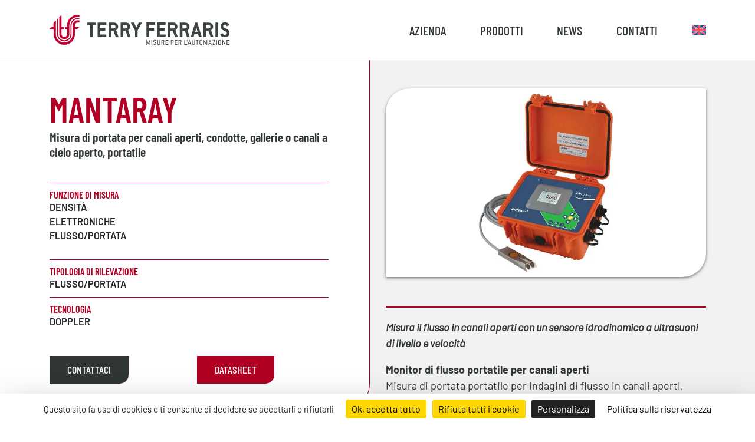

--- FILE ---
content_type: text/html; charset=UTF-8
request_url: https://terryferraris.it/prodotti/mantaray-misura-flusso-portatile/
body_size: 13027
content:
<!DOCTYPE html><html lang="it-IT" class="no-js"><head><meta charset="UTF-8"><meta name="viewport" content="width=device-width, initial-scale=1"><link rel="profile" href="http://gmpg.org/xfn/11"><meta name='robots' content='index, follow, max-image-preview:large, max-snippet:-1, max-video-preview:-1' /><link rel="alternate" hreflang="it" href="https://terryferraris.it/prodotti/mantaray-misura-flusso-portatile/" /><link rel="alternate" hreflang="en" href="https://terryferraris.it/en/prodotti/mantaray-flow-measurement-for-open-channels/" /><link rel="alternate" hreflang="x-default" href="https://terryferraris.it/prodotti/mantaray-misura-flusso-portatile/" /> <script type="text/javascript" src="https://tarteaucitron.io/load.js?domain=terryferraris.it&uuid=74c0135c700a320e2b6a4ab0652050f6361d26b5"></script> <title>MANTARAY - Terry Ferraris</title><meta name="description" content="Misura di portata portatile per indagini di flusso in canali aperti, condotte fognarie parzialmente piene e condotte sovraccaricate." /><link rel="canonical" href="https://terryferraris.it/prodotti/mantaray-misura-flusso-portatile/" /><meta property="og:locale" content="it_IT" /><meta property="og:type" content="article" /><meta property="og:title" content="MANTARAY - Terry Ferraris" /><meta property="og:description" content="Misura di portata portatile per indagini di flusso in canali aperti, condotte fognarie parzialmente piene e condotte sovraccaricate." /><meta property="og:url" content="https://terryferraris.it/prodotti/mantaray-misura-flusso-portatile/" /><meta property="og:site_name" content="Terry Ferraris" /><meta property="article:publisher" content="https://www.facebook.com/TerryFerrarisC/" /><meta property="article:modified_time" content="2025-01-13T17:14:31+00:00" /><meta property="og:image" content="https://terryferraris.it/wp-content/uploads/2024/02/mantaray.jpg" /><meta property="og:image:width" content="419" /><meta property="og:image:height" content="539" /><meta property="og:image:type" content="image/jpeg" /><meta name="twitter:card" content="summary_large_image" /><meta name="twitter:label1" content="Tempo di lettura stimato" /><meta name="twitter:data1" content="1 minuto" /> <script type="application/ld+json" class="yoast-schema-graph">{"@context":"https://schema.org","@graph":[{"@type":"WebPage","@id":"https://terryferraris.it/prodotti/mantaray-misura-flusso-portatile/","url":"https://terryferraris.it/prodotti/mantaray-misura-flusso-portatile/","name":"MANTARAY - Terry Ferraris","isPartOf":{"@id":"https://terryferraris.it/#website"},"primaryImageOfPage":{"@id":"https://terryferraris.it/prodotti/mantaray-misura-flusso-portatile/#primaryimage"},"image":{"@id":"https://terryferraris.it/prodotti/mantaray-misura-flusso-portatile/#primaryimage"},"thumbnailUrl":"https://terryferraris.it/wp-content/uploads/2024/02/mantaray.jpg","datePublished":"2024-02-16T14:40:08+00:00","dateModified":"2025-01-13T17:14:31+00:00","description":"Misura di portata portatile per indagini di flusso in canali aperti, condotte fognarie parzialmente piene e condotte sovraccaricate.","breadcrumb":{"@id":"https://terryferraris.it/prodotti/mantaray-misura-flusso-portatile/#breadcrumb"},"inLanguage":"it-IT","potentialAction":[{"@type":"ReadAction","target":["https://terryferraris.it/prodotti/mantaray-misura-flusso-portatile/"]}]},{"@type":"ImageObject","inLanguage":"it-IT","@id":"https://terryferraris.it/prodotti/mantaray-misura-flusso-portatile/#primaryimage","url":"https://terryferraris.it/wp-content/uploads/2024/02/mantaray.jpg","contentUrl":"https://terryferraris.it/wp-content/uploads/2024/02/mantaray.jpg","width":419,"height":539},{"@type":"BreadcrumbList","@id":"https://terryferraris.it/prodotti/mantaray-misura-flusso-portatile/#breadcrumb","itemListElement":[{"@type":"ListItem","position":1,"name":"Home","item":"https://terryferraris.it/"},{"@type":"ListItem","position":2,"name":"prodotto","item":"https://terryferraris.it/prodotti/"},{"@type":"ListItem","position":3,"name":"MANTARAY"}]},{"@type":"WebSite","@id":"https://terryferraris.it/#website","url":"https://terryferraris.it/","name":"Terry Ferraris","description":"Misure per l&#039;automazione","publisher":{"@id":"https://terryferraris.it/#organization"},"potentialAction":[{"@type":"SearchAction","target":{"@type":"EntryPoint","urlTemplate":"https://terryferraris.it/?s={search_term_string}"},"query-input":{"@type":"PropertyValueSpecification","valueRequired":true,"valueName":"search_term_string"}}],"inLanguage":"it-IT"},{"@type":"Organization","@id":"https://terryferraris.it/#organization","name":"Terry Ferraris","url":"https://terryferraris.it/","logo":{"@type":"ImageObject","inLanguage":"it-IT","@id":"https://terryferraris.it/#/schema/logo/image/","url":"https://terryferraris.it/wp-content/uploads/2023/06/cropped-logo-ferraris.png","contentUrl":"https://terryferraris.it/wp-content/uploads/2023/06/cropped-logo-ferraris.png","width":512,"height":512,"caption":"Terry Ferraris"},"image":{"@id":"https://terryferraris.it/#/schema/logo/image/"},"sameAs":["https://www.facebook.com/TerryFerrarisC/","https://it.linkedin.com/company/terry-ferraris","https://www.instagram.com/terry_ferraris/"]}]}</script> <link rel="alternate" title="oEmbed (JSON)" type="application/json+oembed" href="https://terryferraris.it/wp-json/oembed/1.0/embed?url=https%3A%2F%2Fterryferraris.it%2Fprodotti%2Fmantaray-misura-flusso-portatile%2F" /><link rel="alternate" title="oEmbed (XML)" type="text/xml+oembed" href="https://terryferraris.it/wp-json/oembed/1.0/embed?url=https%3A%2F%2Fterryferraris.it%2Fprodotti%2Fmantaray-misura-flusso-portatile%2F&#038;format=xml" /><style id='wp-img-auto-sizes-contain-inline-css' type='text/css'>img:is([sizes=auto i],[sizes^="auto," i]){contain-intrinsic-size:3000px 1500px}
/*# sourceURL=wp-img-auto-sizes-contain-inline-css */</style><link rel='stylesheet' id='wp-block-library-css' href='https://terryferraris.it/wp-includes/css/dist/block-library/style.min.css' type='text/css' media='all' /><style id='wp-block-library-inline-css' type='text/css'>/*wp_block_styles_on_demand_placeholder:69687e96c1385*/
/*# sourceURL=wp-block-library-inline-css */</style><style id='classic-theme-styles-inline-css' type='text/css'>/*! This file is auto-generated */
.wp-block-button__link{color:#fff;background-color:#32373c;border-radius:9999px;box-shadow:none;text-decoration:none;padding:calc(.667em + 2px) calc(1.333em + 2px);font-size:1.125em}.wp-block-file__button{background:#32373c;color:#fff;text-decoration:none}
/*# sourceURL=/wp-includes/css/classic-themes.min.css */</style><link rel='stylesheet' id='contact-form-7-css' href='https://terryferraris.it/wp-content/cache/autoptimize/css/autoptimize_single_64ac31699f5326cb3c76122498b76f66.css' type='text/css' media='all' /><link rel='stylesheet' id='wpml-menu-item-0-css' href='https://terryferraris.it/wp-content/plugins/sitepress-multilingual-cms/templates/language-switchers/menu-item/style.min.css' type='text/css' media='all' /><link rel='stylesheet' id='dashicons-css' href='https://terryferraris.it/wp-includes/css/dashicons.min.css' type='text/css' media='all' /> <script type="text/javascript" src="https://terryferraris.it/script/vendor/jquery/jquery.min.js" id="jquery-js"></script> <script defer id="wpml-cookie-js-extra" src="[data-uri]"></script> <script type="text/javascript" src="https://terryferraris.it/wp-content/cache/autoptimize/js/autoptimize_single_f3606e4db5e156a1b086bcfeb3b2d9b4.js" id="wpml-cookie-js" defer="defer" data-wp-strategy="defer"></script> <link rel="https://api.w.org/" href="https://terryferraris.it/wp-json/" /><meta name="generator" content="WPML ver:4.8.4 stt:1,27;" /><link rel="icon" href="https://terryferraris.it/wp-content/uploads/2023/06/cropped-logo-ferraris-32x32.png" sizes="32x32" /><link rel="icon" href="https://terryferraris.it/wp-content/uploads/2023/06/cropped-logo-ferraris-192x192.png" sizes="192x192" /><link rel="apple-touch-icon" href="https://terryferraris.it/wp-content/uploads/2023/06/cropped-logo-ferraris-180x180.png" /><meta name="msapplication-TileImage" content="https://terryferraris.it/wp-content/uploads/2023/06/cropped-logo-ferraris-270x270.png" /><meta name="theme-color" content="#B10023"><meta name="apple-mobile-web-app-status-bar-style" content="#B10023"><link rel="stylesheet" href="/css/vendor/bootstrap/bootstrap.min.css"><link href="/css/vendor/superfish/superfish.css" rel="stylesheet" media="screen"><link href="/css/vendor/flexslider/flexslider.css" rel="stylesheet" media="screen"><link rel="stylesheet" href="/theme/style.css">  <script defer src="[data-uri]"></script> </head><body class="wp-singular prodotto-template-default single single-prodotto postid-863 wp-theme-k_theme chrome"><div class="preloader"></div><header class="top flex-center"><div class="header-container small container-fluid clearfix"><div class="container flex-center"><div class="col-10 col-md-5 no-padding-mobile logo "> <a href="https://terryferraris.it"><div class="logo-top-head"> <?xml version="1.0" encoding="utf-8"?> <svg version="1.1" xmlns="http://www.w3.org/2000/svg" xmlns:xlink="http://www.w3.org/1999/xlink" x="0px" y="0px"
 viewBox="0 0 300 50.4" style="enable-background:new 0 0 300 50.4;" xml:space="preserve"><style type="text/css">.st0{fill:#3D4543;}
	.st1{fill:#C10230;}</style><g> <path class="st0" d="M167.6,42.4H167c-0.1,0-0.1,0-0.1,0.1l-2,4.6c0,0.1-0.2,0.4-0.2,0.5h0c0-0.1-0.1-0.4-0.2-0.5l-2-4.6
 c0-0.1-0.1-0.1-0.1-0.1h-0.7c-0.1,0-0.1,0-0.1,0.1v7.7c0,0.1,0,0.1,0.1,0.1h0.7c0.1,0,0.1,0,0.1-0.1v-2.6c0-1.2,0-2.2-0.1-2.9l0,0
 c0.1,0.3,0.2,0.6,0.3,0.9l1.6,3.5c0,0.1,0.1,0.1,0.1,0.1h0.3c0.1,0,0.1,0,0.1-0.1l1.6-3.5c0.1-0.3,0.3-0.7,0.3-0.9l0.1,0
 c-0.1,0.6-0.1,1.7-0.1,2.9v2.6c0,0.1,0,0.1,0.1,0.1h0.7c0.1,0,0.1,0,0.1-0.1v-7.7C167.8,42.4,167.7,42.4,167.6,42.4z"/> <path class="st0" d="M170.8,42.4h-0.7c-0.1,0-0.1,0-0.1,0.1v7.7c0,0.1,0,0.1,0.1,0.1h0.7c0.1,0,0.1,0,0.1-0.1v-7.7
 C171,42.4,170.9,42.4,170.8,42.4z"/> <path class="st0" d="M175.7,45.8c-0.9-0.4-1.7-0.7-1.7-1.5c0-0.7,0.5-1.2,1.2-1.2h0.2c0.4,0,0.9,0.2,1.1,0.7c0,0.1,0.1,0.1,0.2,0
 l0.7-0.3c0.1,0,0.1-0.1,0.1-0.2c-0.1-0.2-0.2-0.4-0.4-0.6c-0.3-0.3-0.8-0.6-1.6-0.6h-0.2c-1.3,0-2.2,0.9-2.2,2.1
 c0,1.5,1.1,1.9,2.1,2.4c0.8,0.4,1.6,0.7,1.6,1.6c0,0.7-0.6,1.2-1.2,1.2h-0.5c-0.4,0-0.9-0.2-1.1-0.7c0-0.1-0.1-0.1-0.2-0.1
 l-0.7,0.3c-0.1,0-0.1,0.1-0.1,0.2c0.1,0.3,0.3,0.5,0.6,0.7c0.3,0.3,0.8,0.4,1.4,0.4h0.5c1.4,0,2.2-0.9,2.2-2.1
 C177.7,46.8,176.7,46.3,175.7,45.8z"/> <path class="st0" d="M184.3,42.4h-0.7c-0.1,0-0.1,0-0.1,0.1v5.8c0,0.7-0.6,1.2-1.2,1.2h-0.4c-0.7,0-1.2-0.6-1.2-1.2v-5.8
 c0-0.1,0-0.1-0.1-0.1h-0.7c-0.1,0-0.1,0-0.1,0.1v5.8c0,1.2,0.9,2.1,2.2,2.1h0.4c1.4,0,2.2-0.9,2.2-2.1v-5.8
 C184.5,42.4,184.4,42.4,184.3,42.4z"/> <path class="st0" d="M190.3,46.5c0-0.1,0-0.1,0.1-0.1c0.6-0.2,1.1-1,1.1-1.7v-0.1c0-1.4-0.9-2.2-2.2-2.2h-2.5
 c-0.1,0-0.1,0-0.1,0.1v7.7c0,0.1,0,0.1,0.1,0.1h0.7c0.1,0,0.1,0,0.1-0.1v-3.3c0-0.1,0-0.1,0.1-0.1h1.4c0.1,0,0.1,0,0.1,0.1
 l1.2,3.4c0,0,0.1,0.1,0.1,0.1h0.8c0.1,0,0.2-0.1,0.1-0.2L190.3,46.5z M189.2,45.8h-1.5c-0.1,0-0.1,0-0.1-0.1v-2.3
 c0-0.1,0-0.1,0.1-0.1h1.5c0.7,0,1.2,0.6,1.2,1.2v0.1C190.5,45.3,189.9,45.8,189.2,45.8z"/> <path class="st0" d="M197.8,42.4h-4.2c-0.1,0-0.1,0-0.1,0.1v7.7c0,0.1,0,0.1,0.1,0.1h4.2c0.1,0,0.1,0,0.1-0.1v-0.6
 c0-0.1,0-0.1-0.1-0.1h-3.2c-0.1,0-0.1,0-0.1-0.1v-2.5c0-0.1,0-0.1,0.1-0.1h2.6c0.1,0,0.1,0,0.1-0.1V46c0-0.1,0-0.1-0.1-0.1h-2.6
 c-0.1,0-0.1,0-0.1-0.1v-2.3c0-0.1,0-0.1,0.1-0.1h3.2c0.1,0,0.1,0,0.1-0.1v-0.6C197.9,42.4,197.8,42.4,197.8,42.4z"/> <path class="st0" d="M204.9,42.4h-2.5c-0.1,0-0.1,0-0.1,0.1v7.7c0,0.1,0,0.1,0.1,0.1h0.7c0.1,0,0.1,0,0.1-0.1v-3.3
 c0-0.1,0-0.1,0.1-0.1h1.5c1.4,0,2.2-0.9,2.2-2.1C207.2,43.3,206.3,42.4,204.9,42.4z M206.2,44.6c0,0.7-0.6,1.2-1.2,1.2h-1.5
 c-0.1,0-0.1,0-0.1-0.1v-2.3c0-0.1,0-0.1,0.1-0.1h1.5c0.7,0,1.2,0.6,1.2,1.2V44.6z"/> <path class="st0" d="M213.2,42.4H209c-0.1,0-0.1,0-0.1,0.1v7.7c0,0.1,0,0.1,0.1,0.1h4.2c0.1,0,0.1,0,0.1-0.1v-0.6
 c0-0.1,0-0.1-0.1-0.1H210c-0.1,0-0.1,0-0.1-0.1v-2.5c0-0.1,0-0.1,0.1-0.1h2.6c0.1,0,0.1,0,0.1-0.1V46c0-0.1,0-0.1-0.1-0.1H210
 c-0.1,0-0.1,0-0.1-0.1v-2.3c0-0.1,0-0.1,0.1-0.1h3.2c0.1,0,0.1,0,0.1-0.1v-0.6C213.3,42.4,213.3,42.4,213.2,42.4z"/> <path class="st0" d="M218.8,46.5c0-0.1,0-0.1,0.1-0.1c0.6-0.2,1.1-1,1.1-1.7v-0.1c0-1.4-0.9-2.2-2.2-2.2h-2.5
 c-0.1,0-0.1,0-0.1,0.1v7.7c0,0.1,0,0.1,0.1,0.1h0.7c0.1,0,0.1,0,0.1-0.1v-3.3c0-0.1,0-0.1,0.1-0.1h1.4c0.1,0,0.1,0,0.1,0.1
 l1.2,3.4c0,0,0.1,0.1,0.1,0.1h0.8c0.1,0,0.2-0.1,0.1-0.2L218.8,46.5z M217.8,45.8h-1.5c-0.1,0-0.1,0-0.1-0.1v-2.3
 c0-0.1,0-0.1,0.1-0.1h1.5c0.7,0,1.2,0.6,1.2,1.2v0.1C219,45.3,218.5,45.8,217.8,45.8z"/> <path class="st0" d="M228.9,49.4h-3.2c-0.1,0-0.1,0-0.1-0.1v-6.8c0-0.1,0-0.1-0.1-0.1h-0.7c-0.1,0-0.1,0-0.1,0.1v7.7
 c0,0.1,0,0.1,0.1,0.1h4.2c0.1,0,0.1,0,0.1-0.1v-0.6C229.1,49.5,229,49.4,228.9,49.4z"/> <path class="st0" d="M229.9,42.4H229c-0.1,0-0.1,0-0.1,0.1v0.8c0,0.1,0,0.1,0.1,0.1h0.2c0.1,0,0.1,0.1,0.1,0.1
 c0,0.6-0.2,0.9-0.5,1.1c-0.1,0-0.1,0.1,0,0.2l0.1,0.3c0,0.1,0.1,0.1,0.2,0.1c0.3-0.2,0.5-0.3,0.6-0.6c0.2-0.3,0.3-0.7,0.3-1.3
 v-0.7C230,42.4,229.9,42.4,229.9,42.4z"/> <path class="st0" d="M233.5,42.4h-0.6c-0.1,0-0.1,0-0.1,0.1l-2.3,7.7c0,0.1,0,0.2,0.1,0.2h0.7c0.1,0,0.1,0,0.1-0.1l0.5-1.7
 c0-0.1,0.1-0.1,0.1-0.1h2.3c0.1,0,0.1,0,0.1,0.1l0.5,1.7c0,0.1,0.1,0.1,0.1,0.1h0.8c0.1,0,0.2-0.1,0.1-0.2l-2.3-7.7
 C233.6,42.4,233.6,42.4,233.5,42.4z M234,47.6h-1.6c-0.1,0-0.2-0.1-0.1-0.2l0.8-2.8c0.1-0.5,0.2-0.9,0.2-0.9h0
 c0,0,0.1,0.5,0.2,0.9l0.7,2.8C234.1,47.5,234.1,47.6,234,47.6z"/> <path class="st0" d="M242.2,42.4h-0.7c-0.1,0-0.1,0-0.1,0.1v5.8c0,0.7-0.6,1.2-1.2,1.2h-0.4c-0.7,0-1.2-0.6-1.2-1.2v-5.8
 c0-0.1,0-0.1-0.1-0.1h-0.7c-0.1,0-0.1,0-0.1,0.1v5.8c0,1.2,0.9,2.1,2.2,2.1h0.4c1.4,0,2.2-0.9,2.2-2.1v-5.8
 C242.3,42.4,242.3,42.4,242.2,42.4z"/> <path class="st0" d="M248.3,42.4h-4.2c-0.1,0-0.1,0-0.1,0.1v0.6c0,0.1,0,0.1,0.1,0.1h1.5c0.1,0,0.1,0,0.1,0.1v6.8
 c0,0.1,0,0.1,0.1,0.1h0.7c0.1,0,0.1,0,0.1-0.1v-6.8c0-0.1,0-0.1,0.1-0.1h1.5c0.1,0,0.1,0,0.1-0.1v-0.6
 C248.4,42.4,248.4,42.4,248.3,42.4z"/> <path class="st0" d="M252.6,42.3h-0.4c-1.4,0-2.2,0.9-2.2,2.1v4c0,1.2,0.9,2.1,2.2,2.1h0.4c1.4,0,2.2-0.9,2.2-2.1v-4
 C254.8,43.1,253.9,42.3,252.6,42.3z M253.8,48.3c0,0.7-0.6,1.2-1.2,1.2h-0.4c-0.7,0-1.2-0.6-1.2-1.2v-4c0-0.7,0.6-1.2,1.2-1.2h0.4
 c0.7,0,1.2,0.6,1.2,1.2V48.3z"/> <path class="st0" d="M262.9,42.4h-0.7c-0.1,0-0.1,0-0.1,0.1l-2,4.6c0,0.1-0.2,0.4-0.2,0.5h0c0-0.1-0.1-0.4-0.2-0.5l-2-4.6
 c0-0.1-0.1-0.1-0.1-0.1H257c-0.1,0-0.1,0-0.1,0.1v7.7c0,0.1,0,0.1,0.1,0.1h0.7c0.1,0,0.1,0,0.1-0.1v-2.6c0-1.2,0-2.2-0.1-2.9l0,0
 c0.1,0.3,0.2,0.6,0.3,0.9l1.6,3.5c0,0.1,0.1,0.1,0.1,0.1h0.3c0.1,0,0.1,0,0.1-0.1l1.6-3.5c0.1-0.3,0.3-0.7,0.3-0.9l0.1,0
 c-0.1,0.6-0.1,1.7-0.1,2.9v2.6c0,0.1,0,0.1,0.1,0.1h0.7c0.1,0,0.1,0,0.1-0.1v-7.7C263.1,42.4,263,42.4,262.9,42.4z"/> <path class="st0" d="M267.8,42.4h-0.6c-0.1,0-0.1,0-0.1,0.1l-2.3,7.7c0,0.1,0,0.2,0.1,0.2h0.7c0.1,0,0.1,0,0.1-0.1l0.5-1.7
 c0-0.1,0.1-0.1,0.1-0.1h2.3c0.1,0,0.1,0,0.1,0.1l0.5,1.7c0,0.1,0.1,0.1,0.1,0.1h0.8c0.1,0,0.2-0.1,0.1-0.2l-2.3-7.7
 C268,42.4,267.9,42.4,267.8,42.4z M268.3,47.6h-1.6c-0.1,0-0.2-0.1-0.1-0.2l0.8-2.8c0.1-0.5,0.2-0.9,0.2-0.9h0
 c0,0,0.1,0.5,0.2,0.9l0.7,2.8C268.5,47.5,268.4,47.6,268.3,47.6z"/> <path class="st0" d="M276.2,49.4h-2.9c-0.1,0-0.2-0.1-0.1-0.2l3-6.7c0-0.1,0-0.2-0.1-0.2h-4c-0.1,0-0.1,0-0.1,0.1v0.6
 c0,0.1,0,0.1,0.1,0.1h2.6c0.1,0,0.2,0.1,0.1,0.2l-2.9,6.7c-0.1,0.1,0,0.2,0.1,0.2h4.3c0.1,0,0.1,0,0.1-0.1v-0.6
 C276.3,49.5,276.3,49.4,276.2,49.4z"/> <path class="st0" d="M279,42.4h-0.7c-0.1,0-0.1,0-0.1,0.1v7.7c0,0.1,0,0.1,0.1,0.1h0.7c0.1,0,0.1,0,0.1-0.1v-7.7
 C279.1,42.4,279,42.4,279,42.4z"/> <path class="st0" d="M283.8,42.3h-0.4c-1.4,0-2.2,0.9-2.2,2.1v4c0,1.2,0.9,2.1,2.2,2.1h0.4c1.4,0,2.2-0.9,2.2-2.1v-4
 C286,43.1,285.1,42.3,283.8,42.3z M285,48.3c0,0.7-0.6,1.2-1.2,1.2h-0.4c-0.7,0-1.2-0.6-1.2-1.2v-4c0-0.7,0.6-1.2,1.2-1.2h0.4
 c0.7,0,1.2,0.6,1.2,1.2V48.3z"/> <path class="st0" d="M293,42.4h-0.7c-0.1,0-0.1,0-0.1,0.1v2.7c0,1,0,2.5,0,3h0c-0.1-0.2-0.2-0.4-0.2-0.5l-2.9-5.2
 c0,0-0.1-0.1-0.1-0.1h-0.7c-0.1,0-0.1,0-0.1,0.1v7.7c0,0.1,0,0.1,0.1,0.1h0.7c0.1,0,0.1,0,0.1-0.1v-2.7c0-1.3,0-2.6,0-3.1h0
 c0.1,0.2,0.2,0.4,0.2,0.6l2.9,5.2c0,0,0.1,0.1,0.1,0.1h0.7c0.1,0,0.1,0,0.1-0.1v-7.7C293.1,42.4,293.1,42.4,293,42.4z"/> <path class="st0" d="M299.6,42.4h-4.2c-0.1,0-0.1,0-0.1,0.1v7.7c0,0.1,0,0.1,0.1,0.1h4.2c0.1,0,0.1,0,0.1-0.1v-0.6
 c0-0.1,0-0.1-0.1-0.1h-3.2c-0.1,0-0.1,0-0.1-0.1v-2.5c0-0.1,0-0.1,0.1-0.1h2.6c0.1,0,0.1,0,0.1-0.1V46c0-0.1,0-0.1-0.1-0.1h-2.6
 c-0.1,0-0.1,0-0.1-0.1v-2.3c0-0.1,0-0.1,0.1-0.1h3.2c0.1,0,0.1,0,0.1-0.1v-0.6C299.8,42.4,299.7,42.4,299.6,42.4z"/> <path class="st0" d="M76.7,13.1H63.1c-0.3,0-0.4,0.1-0.4,0.4v3.3c0,0.3,0.1,0.4,0.4,0.4h4.2c0.3,0,0.4,0.1,0.4,0.4v19.4
 c0,0.3,0.1,0.4,0.4,0.4h3.6c0.3,0,0.4-0.1,0.4-0.4V17.5c0-0.3,0.1-0.4,0.4-0.4h4.2c0.3,0,0.4-0.1,0.4-0.4v-3.3
 C77.1,13.2,76.9,13.1,76.7,13.1z"/> <path class="st0" d="M94.2,13.1H80.6c-0.3,0-0.4,0.1-0.4,0.4v23.4c0,0.3,0.1,0.4,0.4,0.4h13.6c0.3,0,0.4-0.1,0.4-0.4v-3.3
 c0-0.3-0.1-0.4-0.4-0.4h-9.1c-0.3,0-0.4-0.1-0.4-0.4v-5.5c0-0.3,0.1-0.4,0.4-0.4h7.5c0.3,0,0.4-0.1,0.4-0.4v-3.3
 c0-0.3-0.1-0.4-0.4-0.4h-7.5c-0.3,0-0.4-0.1-0.4-0.4v-5.1c0-0.3,0.1-0.4,0.4-0.4h9.1c0.3,0,0.4-0.1,0.4-0.4v-3.3
 C94.6,13.2,94.5,13.1,94.2,13.1z"/> <path class="st0" d="M111.3,26.7c-0.1-0.3-0.2-0.5-0.2-0.6c0-0.2,0-0.2,0.2-0.3c1.5-1,3.1-3.3,3.1-5.2v-0.4c0-4.3-2.8-7.1-7.1-7.1
 h-8.6c-0.3,0-0.4,0.1-0.4,0.4v23.4c0,0.3,0.1,0.4,0.4,0.4h3.6c0.3,0,0.4-0.1,0.4-0.4v-9.5c0-0.3,0.1-0.4,0.4-0.4h3.4
 c0.2,0,0.3,0.1,0.3,0.2l3.4,9.8c0,0.2,0.2,0.3,0.3,0.3h4c0.3,0,0.4-0.1,0.4-0.3c0-0.1-0.1-0.3-0.2-0.6L111.3,26.7z M110,20.2
 c0,1.5-1.3,2.8-2.8,2.8H103c-0.3,0-0.4-0.1-0.4-0.4v-5.1c0-0.3,0.1-0.4,0.4-0.4h4.2c1.5,0,2.8,1.3,2.8,2.8V20.2z"/> <path class="st0" d="M131.4,26.7c-0.1-0.3-0.2-0.5-0.2-0.6c0-0.2,0-0.2,0.2-0.3c1.5-1,3.1-3.3,3.1-5.2v-0.4c0-4.3-2.8-7.1-7.1-7.1
 h-8.6c-0.3,0-0.4,0.1-0.4,0.4v23.4c0,0.3,0.1,0.4,0.4,0.4h3.6c0.3,0,0.4-0.1,0.4-0.4v-9.5c0-0.3,0.1-0.4,0.4-0.4h3.4
 c0.2,0,0.3,0.1,0.3,0.2l3.4,9.8c0,0.2,0.2,0.3,0.3,0.3h4c0.3,0,0.4-0.1,0.4-0.3c0-0.1-0.1-0.3-0.2-0.6L131.4,26.7z M130,20.2
 c0,1.5-1.3,2.8-2.8,2.8h-4.2c-0.3,0-0.4-0.1-0.4-0.4v-5.1c0-0.3,0.1-0.4,0.4-0.4h4.2c1.5,0,2.8,1.3,2.8,2.8V20.2z"/> <path class="st0" d="M153.2,13.1H149c-0.2,0-0.3,0.1-0.3,0.2l-3.6,7.5c-0.1,0.2-0.2,0.3-0.3,0.3c-0.1,0-0.3-0.1-0.3-0.3l-3.6-7.5
 c-0.1-0.1-0.2-0.2-0.3-0.2H136c-0.3,0-0.4,0.1-0.4,0.3c0,0.2,0.1,0.3,0.3,0.6l6.3,11.7c0.2,0.5,0.3,0.7,0.3,1v10.1
 c0,0.3,0.1,0.4,0.4,0.4h3.6c0.3,0,0.4-0.1,0.4-0.4V26.8c0-0.5,0.1-0.7,0.3-1.1l6.3-11.7c0.1-0.2,0.3-0.5,0.3-0.6
 C153.6,13.2,153.5,13.1,153.2,13.1z"/> <path class="st0" d="M162,37.2h3.6c0.3,0,0.4-0.1,0.4-0.4v-9.5c0-0.3,0.1-0.4,0.4-0.4h7.5c0.3,0,0.4-0.1,0.4-0.4v-3.3
 c0-0.3-0.1-0.4-0.4-0.4h-7.5c-0.3,0-0.4-0.1-0.4-0.4v-5.1c0-0.3,0.1-0.4,0.4-0.4h9.1c0.3,0,0.4-0.1,0.4-0.4v-3.3
 c0-0.3-0.1-0.4-0.4-0.4H162c-0.3,0-0.4,0.1-0.4,0.4v23.4C161.6,37.1,161.7,37.2,162,37.2z"/> <path class="st0" d="M193.5,33.6c0-0.3-0.1-0.4-0.4-0.4h-9.1c-0.3,0-0.4-0.1-0.4-0.4v-5.5c0-0.3,0.1-0.4,0.4-0.4h7.5
 c0.3,0,0.4-0.1,0.4-0.4v-3.3c0-0.3-0.1-0.4-0.4-0.4h-7.5c-0.3,0-0.4-0.1-0.4-0.4v-5.1c0-0.3,0.1-0.4,0.4-0.4h9.1
 c0.3,0,0.4-0.1,0.4-0.4v-3.3c0-0.3-0.1-0.4-0.4-0.4h-13.6c-0.3,0-0.4,0.1-0.4,0.4v23.4c0,0.3,0.1,0.4,0.4,0.4h13.6
 c0.3,0,0.4-0.1,0.4-0.4V33.6z"/> <path class="st0" d="M210.2,26.7c-0.1-0.3-0.2-0.5-0.2-0.6c0-0.2,0-0.2,0.2-0.3c1.5-1,3.1-3.3,3.1-5.2v-0.4c0-4.3-2.8-7.1-7.1-7.1
 h-8.6c-0.3,0-0.4,0.1-0.4,0.4v23.4c0,0.3,0.1,0.4,0.4,0.4h3.6c0.3,0,0.4-0.1,0.4-0.4v-9.5c0-0.3,0.1-0.4,0.4-0.4h3.4
 c0.2,0,0.3,0.1,0.3,0.2L209,37c0,0.2,0.2,0.3,0.3,0.3h4c0.3,0,0.4-0.1,0.4-0.3c0-0.1-0.1-0.3-0.2-0.6L210.2,26.7z M208.9,20.2
 c0,1.5-1.3,2.8-2.8,2.8h-4.2c-0.3,0-0.4-0.1-0.4-0.4v-5.1c0-0.3,0.1-0.4,0.4-0.4h4.2c1.5,0,2.8,1.3,2.8,2.8V20.2z"/> <path class="st0" d="M225.7,27.2L229,37c0,0.2,0.2,0.3,0.3,0.3h4c0.3,0,0.4-0.1,0.4-0.3c0-0.1-0.1-0.3-0.2-0.6l-3.3-9.6
 c-0.1-0.3-0.2-0.5-0.2-0.6c0-0.2,0-0.2,0.2-0.3c1.5-1,3.1-3.3,3.1-5.2v-0.4c0-4.3-2.8-7.1-7.1-7.1h-8.6c-0.3,0-0.4,0.1-0.4,0.4
 v23.4c0,0.3,0.1,0.4,0.4,0.4h3.6c0.3,0,0.4-0.1,0.4-0.4v-9.5c0-0.3,0.1-0.4,0.4-0.4h3.4C225.5,27,225.6,27.1,225.7,27.2z
 M221.5,22.6v-5.1c0-0.3,0.1-0.4,0.4-0.4h4.2c1.5,0,2.8,1.3,2.8,2.8v0.3c0,1.5-1.3,2.8-2.8,2.8h-4.2
 C221.7,23,221.5,22.8,221.5,22.6z"/> <path class="st0" d="M253.7,36.9c0-0.2-0.1-0.5-0.2-0.7l-7-22.9c0-0.2-0.2-0.3-0.4-0.3h-2.8c-0.2,0-0.3,0.1-0.4,0.3l-7,22.9
 c-0.1,0.3-0.2,0.5-0.2,0.7c0,0.2,0.2,0.3,0.4,0.3h3.8c0.2,0,0.3-0.1,0.4-0.3l1.2-4c0-0.2,0.2-0.2,0.4-0.2h5.5c0.2,0,0.3,0,0.4,0.2
 l1.2,4c0,0.2,0.2,0.3,0.4,0.3h3.9C253.6,37.2,253.7,37.1,253.7,36.9z M246.2,28.7h-2.8c-0.3,0-0.4-0.2-0.4-0.3
 c0-0.2,0.1-0.5,0.2-0.8l1.2-4.5c0.1-0.3,0.4-1.8,0.5-2.1h0.1c0.1,0.3,0.3,1.8,0.4,2.1l1.1,4.5c0.1,0.2,0.2,0.6,0.2,0.7
 C246.6,28.5,246.4,28.7,246.2,28.7z"/> <path class="st0" d="M265.1,27.2l3.4,9.8c0,0.2,0.2,0.3,0.3,0.3h4c0.3,0,0.4-0.1,0.4-0.3c0-0.1-0.1-0.3-0.2-0.6l-3.3-9.6
 c-0.1-0.3-0.2-0.5-0.2-0.6c0-0.2,0-0.2,0.2-0.3c1.5-1,3.1-3.3,3.1-5.2v-0.4c0-4.3-2.8-7.1-7.1-7.1h-8.6c-0.3,0-0.4,0.1-0.4,0.4
 v23.4c0,0.3,0.1,0.4,0.4,0.4h3.6c0.3,0,0.4-0.1,0.4-0.4v-9.5c0-0.3,0.1-0.4,0.4-0.4h3.4C264.9,27,265,27.1,265.1,27.2z M261.3,23
 c-0.3,0-0.4-0.1-0.4-0.4v-5.1c0-0.3,0.1-0.4,0.4-0.4h4.2c1.5,0,2.8,1.3,2.8,2.8v0.3c0,1.5-1.3,2.8-2.8,2.8H261.3z"/> <path class="st0" d="M280.6,13.1H277c-0.3,0-0.4,0.1-0.4,0.4v23.4c0,0.3,0.1,0.4,0.4,0.4h3.6c0.3,0,0.4-0.1,0.4-0.4V13.4
 C281,13.2,280.9,13.1,280.6,13.1z"/> <path class="st0" d="M292.9,37.6c4.4,0,7.1-2.8,7.1-6.8c0-4.6-3.1-6.5-6-7.8c-2.2-1-4.5-1.6-4.5-3.6c0-1.5,1.3-2.8,2.8-2.8h0.6
 c1,0,2,0.6,2.7,2.3c0.1,0.2,0.2,0.3,0.3,0.3c0.2,0,0.3-0.1,0.5-0.2l3.1-1.6c0.2-0.1,0.2-0.2,0.2-0.3c0-0.2-0.4-0.8-0.7-1.4
 c-1.2-1.8-2.9-3.1-6.1-3.1h-0.6c-4.4,0-7.1,2.8-7.1,6.8c0,4.5,3.3,6.1,6.4,7.6c2.1,1,4.1,1.7,4.1,3.8c0,1.5-1.3,2.8-2.8,2.8h-1.5
 c-1,0-2-0.6-2.7-2.3c-0.1-0.2-0.2-0.3-0.3-0.3c-0.2,0-0.3,0.1-0.5,0.2l-3.1,1.6c-0.2,0.1-0.2,0.2-0.2,0.3c0,0.2,0.4,0.8,0.7,1.4
 c1.2,1.8,2.9,3.1,6.1,3.1H292.9z"/> </g> <g> <path class="st1" d="M49.3,9.3l-2.4,0c-4.6,0-8.4,3.8-8.4,8.4h0v14.9h0c0,7.7-6.3,14-14,14c-7.7,0-14-6.3-14-14h0V10.4
 c0-0.4-0.5-0.6-0.8-0.3l-2.3,2.3c-0.4,0.4-0.7,1-0.7,1.6v6.5H3.7c-0.3,0-0.7,0.1-0.9,0.4l-2.7,2.7c-0.2,0.2-0.1,0.7,0.3,0.7h6.5
 v8.4h0c0,9.8,7.9,17.7,17.7,17.7c9.8,0,17.7-7.9,17.7-17.7h0v-8.4h3.2c0.3,0,0.7-0.1,0.9-0.4l2.6-2.6c0.3-0.3,0.1-0.8-0.3-0.8
 h-6.4v-2.8h0c0-2.6,2.1-4.7,4.7-4.7l1.8,0c0.5,0,1-0.4,1-1l0-2.3C49.7,9.5,49.5,9.3,49.3,9.3z"/> <path class="st1" d="M24.6,44.7c6.7,0,12.1-5.4,12.1-12.1h0l0-14.9h0c0-5.7,4.6-10.2,10.2-10.2h2.4c0.2,0,0.4-0.2,0.4-0.4V6
 c0-0.2-0.2-0.4-0.4-0.4h-2.4c-6.7,0-12.1,5.4-12.1,12.1h0l0,14.9h0c0,5.6-4.6,10.2-10.2,10.2c-5.6,0-10.2-4.6-10.2-10.2h0V6.7
 c0-0.4-0.5-0.6-0.8-0.3l-0.8,0.8c-0.2,0.2-0.3,0.4-0.3,0.7v24.7h0C12.5,39.3,17.9,44.7,24.6,44.7z"/> <path class="st1" d="M24.6,41C24.6,41,24.6,41,24.6,41C24.6,41,24.6,41,24.6,41c4.6,0,8.4-3.8,8.4-8.4h0l0-14.9
 c0-7.7,6.3-14,14-14h2.4c0.2,0,0.4-0.2,0.4-0.4V1c0-0.5-0.4-1-1-1h-1.8c-9.8,0-17.7,7.9-17.7,17.7v2.8v0h-3.2
 c-0.3,0-0.5,0.2-0.5,0.5v2.7c0,0.3,0.2,0.5,0.5,0.5h3.2v0l0,8.4h0c0,2.6-2.1,4.7-4.7,4.7c-2.6,0-4.7-2.1-4.7-4.7h0v-8.4v0h3.2
 c0.3,0,0.5-0.2,0.5-0.5V21c0-0.3-0.2-0.5-0.5-0.5h-3.2v0V1.1c0-0.4-0.5-0.6-0.8-0.3l-2.7,2.7c-0.2,0.2-0.3,0.4-0.3,0.7v28.5h0
 C16.2,37.2,20,41,24.6,41z"/> </g> </svg></div></a></div><div id="nav-icon1" class="col-2 d-xl-none"> <span></span> <span></span> <span></span></div><div class="menu d-none d-sm-none d-xl-block col-xl-7"><nav class="menu-contain"><ul id="menu-menu-principale" class="main-menu"><li id="menu-item-28" class="menu-item menu-item-type-post_type menu-item-object-page menu-item-28"><a href="https://terryferraris.it/azienda/">Azienda</a></li><li id="menu-item-352" class="menu-item menu-item-type-custom menu-item-object-custom menu-item-352"><a href="/prodotti">Prodotti</a></li><li id="menu-item-3674" class="menu-item menu-item-type-post_type menu-item-object-page current_page_parent menu-item-3674"><a href="https://terryferraris.it/news/">News</a></li><li id="menu-item-27" class="menu-item menu-item-type-post_type menu-item-object-page menu-item-27"><a href="https://terryferraris.it/contatti/">Contatti</a></li><li id="menu-item-wpml-ls-38-en" class="menu-item wpml-ls-slot-38 wpml-ls-item wpml-ls-item-en wpml-ls-menu-item wpml-ls-first-item wpml-ls-last-item menu-item-type-wpml_ls_menu_item menu-item-object-wpml_ls_menu_item menu-item-wpml-ls-38-en"><a href="https://terryferraris.it/en/prodotti/mantaray-flow-measurement-for-open-channels/" title="Passa a Inglese" aria-label="Passa a Inglese" role="menuitem"><img
 class="wpml-ls-flag"
 src="https://terryferraris.it/wp-content/plugins/sitepress-multilingual-cms/res/flags/en.svg"
 alt="Inglese"
 width=24
 height=12
 /></a></li></ul></nav></div></div></div></header><div class="menu menu-mobile col-12 d-xl-none"><nav class="menu-contain"><ul id="menu-menu-principale-1" class="main-menu"><li class="menu-item menu-item-type-post_type menu-item-object-page menu-item-28"><a href="https://terryferraris.it/azienda/">Azienda</a></li><li class="menu-item menu-item-type-custom menu-item-object-custom menu-item-352"><a href="/prodotti">Prodotti</a></li><li class="menu-item menu-item-type-post_type menu-item-object-page current_page_parent menu-item-3674"><a href="https://terryferraris.it/news/">News</a></li><li class="menu-item menu-item-type-post_type menu-item-object-page menu-item-27"><a href="https://terryferraris.it/contatti/">Contatti</a></li><li class="menu-item wpml-ls-slot-38 wpml-ls-item wpml-ls-item-en wpml-ls-menu-item wpml-ls-first-item wpml-ls-last-item menu-item-type-wpml_ls_menu_item menu-item-object-wpml_ls_menu_item menu-item-wpml-ls-38-en"><a href="https://terryferraris.it/en/prodotti/mantaray-flow-measurement-for-open-channels/" title="Passa a Inglese" aria-label="Passa a Inglese" role="menuitem"><img
 class="wpml-ls-flag"
 src="https://terryferraris.it/wp-content/plugins/sitepress-multilingual-cms/res/flags/en.svg"
 alt="Inglese"
 width=24
 height=12
 /></a></li></ul></nav></div><div class="container-fluid clearfix content no-padding"><div class="main prodotto"><div class="container"><div class="row"><div class="col-12 col-lg-6"><div class="box-prodotto"><h1>MANTARAY</h1><h4>Misura di portata per canali aperti, condotte, gallerie o canali a cielo aperto, portatile</h4><div class="table"><div class="funzione"><h5>Funzione di Misura</h5><p>Densità<br /> Elettroniche<br /> Flusso/portata</p></div><div class="tipologia"><h5>Tipologia di rilevazione</h5> Flusso/portata</div><div class="tecnologia"><h5>Tecnologia</h5><p>Doppler</p></div></div><div class="tasti"><div class="row"><div class="col-6"> <a href="/contatti"><button class="gray">Contattaci</button></a></div><div class="col-6"> <a href="https://terryferraris.it/wp-content/uploads/2024/02/mantaray-misura-flusso-portatile.pdf" target="_blank"><button class=" red">Datasheet</button></a></div></div></div></div></div><div class="col-12 col-lg-6"><div class="descrizione-prodotto"><div class="prodotto-thumbnail contain" style="background-image: url(https://terryferraris.it/wp-content/uploads/2024/02/mantaray.jpg)"></div><div class="the-content"><p><em><strong>Misura il flusso in canali aperti con un sensore idrodinamico a ultrasuoni di livello e velocità </strong></em></p><p><strong>Monitor di flusso portatile per canali aperti</strong><br /> Misura di portata portatile per indagini di flusso in canali aperti, condotte fognarie parzialmente piene e condotte sovraccaricate. MantaRay è ideale per l&#8217;acqua piovana, le acque reflue, l&#8217;acqua di irrigazione e i corsi d&#8217;acqua naturali.</p><p><strong>Trasduttore ultrasonico idrodinamico di livello e velocità</strong><br /> MANTARAY utilizza un sensore a ultrasuoni sommerso per misurare in maniera continua la velocità e il livello nel canale. Il sensore resiste alle incrostazioni, alla corrosione e all&#8217;abrasione. Visualizza la portata in tempo reale e il flusso totale sull&#8217;ampio display LCD retro-illuminato. Si collega a campionatori o sistemi SCADA e di telemetria con le uscite 4-20 mA e relè. I file di registro del flusso possono essere scaricati su una memoria USB.</p><p><em><strong>Misura di portata per tubi parzialmente riempiti e canali aperti</strong></em></p><p><strong>Facile da usare</strong><br /> Facile da usare Il flussometro portatile a velocità d&#8217;area MantaRay misura il livello e la velocità del calcolo di flusso in un canale o tubo parzialmente pieno. La calibrazione è semplice: basta inserire il diametro del tubo o le misure del canale e MantaRay calcola e visualizza in maniera automatica la portata e il totale sul display LCD retro-illuminato. Il sensore a ultrasuoni si monta all&#8217;interno del tubo o sul fondo di un canale con una staffa di montaggio in acciaio inossidabile (inclusa) e una sola vite sul fondo del tubo o del canale. Non sono richiesti composti, strumenti o hardware speciali. Il sensore è completamente sigillato senza orifizi o porte.</p><p><strong>Il metodo di rilevamento ideale per</strong></p><ul><li>Monitoraggio e resoconto del flusso fognario</li><li>Effluenti industriali</li><li>Monitoraggio delle acque piovane</li><li>Flussi naturali</li><li>Acqua di irrigazione</li></ul></div><div class="elettroniche"><h4>Elettroniche compatibili</h4><div class="row"><div class="col-12 col-lg-6"> <a href="https://terryferraris.it/prodotti/led96-indicatori-digitali/"><div class="elettroniche-consigliate contain" style="background-image: url('https://terryferraris.it/wp-content/uploads/2023/09/LED96-indicatori-digitali.jpg')"></div><div class="nome"><h5>LED96</h5> <span>Indicatori digitali di misura</span></div> </a></div></div></div></div></div></div></div></div></div><footer><div class="footer"><div class="container no-padding-mobile footer-dati flex-center"><div class="d-none d-lg-block col-lg-3"> <a href="https://terryferraris.it"><div class="logo-footer"> <?xml version="1.0" encoding="utf-8"?> <svg version="1.1" xmlns="http://www.w3.org/2000/svg" xmlns:xlink="http://www.w3.org/1999/xlink" x="0px" y="0px"
 viewBox="0 0 150.3 62.1" style="enable-background:new 0 0 150.3 62.1;" xml:space="preserve"><style type="text/css">.st10{fill:#FFFFFF;}</style><g> <path id="Tracciato_12566" class="st10" d="M66.4,57H66c0,0-0.1,0-0.1,0L64.7,60c0,0.1-0.1,0.3-0.1,0.3h0c0-0.1-0.1-0.2-0.1-0.3
 l-1.2-2.9c0,0,0,0-0.1,0h-0.4c-0.1,0-0.1,0-0.1,0.1v4.8c0,0.1,0,0.1,0.1,0.1h0.5c0.1,0,0.1,0,0.1-0.1v-1.6c0-0.6,0-1.2-0.1-1.8l0,0
 c0.1,0.2,0.1,0.4,0.2,0.6l1,2.2c0,0,0,0,0.1,0h0.2c0,0,0.1,0,0.1,0l1-2.2c0.1-0.2,0.1-0.4,0.2-0.6l0,0c0,0.4-0.1,1.1-0.1,1.8v1.6
 c0,0.1,0,0.1,0.1,0.1h0.5c0.1,0,0.1,0,0.1-0.1L66.4,57C66.5,57,66.5,57,66.4,57"/> <path id="Tracciato_12567" class="st10" d="M68.5,57H68c-0.1,0-0.1,0-0.1,0.1v4.8c0,0.1,0,0.1,0.1,0.1h0.5c0.1,0,0.1,0,0.1-0.1
 L68.5,57C68.5,57,68.5,57,68.5,57"/> <path id="Tracciato_12568" class="st10" d="M71.6,59.2c-0.6-0.3-1.1-0.5-1.1-0.9c0-0.4,0.3-0.8,0.7-0.8c0,0,0.1,0,0.1,0h0.1
 c0.3,0,0.6,0.2,0.7,0.4c0,0,0.1,0.1,0.1,0l0.4-0.2c0,0,0.1-0.1,0-0.1c0,0,0,0,0,0c-0.2-0.5-0.7-0.7-1.3-0.7h-0.1
 c-0.7-0.1-1.4,0.5-1.4,1.2c0,0,0,0.1,0,0.1c0,0.9,0.7,1.2,1.3,1.5c0.5,0.2,1,0.5,1,1c0,0.4-0.4,0.8-0.8,0.8h0H71
 c-0.3,0-0.6-0.2-0.7-0.4c0,0-0.1-0.1-0.1,0c0,0,0,0,0,0l-0.4,0.2c0,0-0.1,0.1,0,0.1c0,0,0,0,0,0c0.1,0.2,0.2,0.3,0.3,0.4
 c0.3,0.2,0.6,0.3,0.9,0.3h0.3c0.7,0.1,1.3-0.5,1.4-1.2c0-0.1,0-0.1,0-0.2C72.8,60,72.3,59.4,71.6,59.2"/> <path id="Tracciato_12569" class="st10" d="M77,57h-0.5c-0.1,0-0.1,0-0.1,0.1v3.7c0,0.4-0.4,0.8-0.8,0.8h-0.2
 c-0.4,0-0.8-0.3-0.8-0.8v-3.7c0-0.1,0-0.1-0.1-0.1h-0.5C74,57,74,57,74,57.1v3.7c0,0.7,0.5,1.3,1.2,1.3c0.1,0,0.1,0,0.2,0h0.2
 c0.7,0.1,1.3-0.5,1.4-1.2c0,0,0-0.1,0-0.1L77,57C77.1,57,77.1,57,77,57"/> <path id="Tracciato_12570" class="st10" d="M80.7,59.7C80.7,59.6,80.7,59.6,80.7,59.7C80.8,59.6,80.8,59.6,80.7,59.7
 c0.4-0.3,0.7-0.7,0.8-1.2v-0.1c0.1-0.7-0.5-1.4-1.2-1.4c-0.1,0-0.1,0-0.2,0h-1.6c-0.1,0-0.1,0-0.1,0.1v4.8c0,0.1,0,0.1,0.1,0.1H79
 c0.1,0,0.1,0,0.1-0.1v-2.1c0-0.1,0-0.1,0.1-0.1h0.9c0,0,0.1,0,0.1,0l0.7,2.2c0,0,0,0.1,0.1,0.1h0.5c0.1,0,0.1,0,0.1-0.1L80.7,59.7z
 M80.1,59.2h-0.9c-0.1,0-0.1,0-0.1-0.1v-1.5c0-0.1,0-0.1,0.1-0.1h0.9c0.4,0,0.8,0.3,0.8,0.8v0.1C80.9,58.9,80.5,59.2,80.1,59.2"/> <path id="Tracciato_12571" class="st10" d="M85.5,57h-2.7c-0.1,0-0.1,0-0.1,0.1v4.8c0,0.1,0,0.1,0.1,0.1h2.7c0.1,0,0.1,0,0.1-0.1
 v-0.4c0-0.1,0-0.1-0.1-0.1h-2c-0.1,0-0.1,0-0.1-0.1v-1.6c0-0.1,0-0.1,0.1-0.1h1.7c0.1,0,0.1,0,0.1-0.1v-0.4c0-0.1,0-0.1-0.1-0.1
 h-1.7c-0.1,0-0.1,0-0.1-0.1v-1.5c0-0.1,0-0.1,0.1-0.1h2c0.1,0,0.1,0,0.1-0.1L85.5,57C85.6,57,85.6,57,85.5,57"/> <path id="Tracciato_12572" class="st10" d="M90,57h-1.6c-0.1,0-0.1,0-0.1,0.1v4.8c0,0.1,0,0.1,0.1,0.1h0.5c0.1,0,0.1,0,0.1-0.1v-2.1
 c0-0.1,0-0.1,0.1-0.1H90c0.8,0,1.4-0.6,1.4-1.3C91.5,57.7,90.9,57,90,57C90.1,57,90.1,57,90,57 M90.8,58.4c0,0.4-0.4,0.8-0.8,0.8
 h-0.9c-0.1,0-0.1,0-0.1-0.1v-1.5c0-0.1,0-0.1,0.1-0.1H90C90.5,57.6,90.8,57.9,90.8,58.4L90.8,58.4z"/> <path id="Tracciato_12573" class="st10" d="M95.3,57h-2.7c-0.1,0-0.1,0-0.1,0.1v4.8c0,0.1,0,0.1,0.1,0.1h2.7c0.1,0,0.1,0,0.1-0.1
 v-0.4c0-0.1,0-0.1-0.1-0.1h-2c-0.1,0-0.1,0-0.1-0.1v-1.6c0-0.1,0-0.1,0.1-0.1h1.7c0.1,0,0.1,0,0.1-0.1v-0.4c0-0.1,0-0.1-0.1-0.1
 h-1.7c-0.1,0-0.1,0-0.1-0.1v-1.5c0-0.1,0-0.1,0.1-0.1h2c0.1,0,0.1,0,0.1-0.1L95.3,57C95.4,57,95.3,57,95.3,57"/> <path id="Tracciato_12574" class="st10" d="M98.8,59.7C98.8,59.6,98.8,59.6,98.8,59.7C98.9,59.6,98.9,59.6,98.8,59.7
 c0.4-0.3,0.7-0.7,0.8-1.2v-0.1c0.1-0.7-0.5-1.4-1.2-1.4c-0.1,0-0.1,0-0.2,0h-1.6c-0.1,0-0.1,0-0.1,0.1v4.8c0,0.1,0,0.1,0.1,0.1h0.5
 c0.1,0,0.1,0,0.1-0.1v-2.1c0-0.1,0-0.1,0.1-0.1h0.9c0,0,0.1,0,0.1,0L99,62c0,0,0,0.1,0.1,0.1h0.5c0.1,0,0.1,0,0.1-0.1L98.8,59.7z
 M98.2,59.2h-0.9c-0.1,0-0.1,0-0.1-0.1v-1.5c0-0.1,0-0.1,0.1-0.1h0.9c0.4,0,0.8,0.3,0.8,0.8v0.1C99,58.9,98.6,59.2,98.2,59.2"/> <path id="Tracciato_12575" class="st10" d="M105.2,61.5h-2c-0.1,0-0.1,0-0.1-0.1v-4.3c0-0.1,0-0.1-0.1-0.1h-0.5
 c-0.1,0-0.1,0-0.1,0.1v4.8c0,0.1,0,0.1,0.1,0.1h2.6c0.1,0,0.1,0,0.1-0.1L105.2,61.5C105.3,61.5,105.3,61.5,105.2,61.5"/> <path id="Tracciato_12576" class="st10" d="M105.8,57h-0.5c-0.1,0-0.1,0-0.1,0.1v0.5c0,0.1,0,0.1,0.1,0.1h0.1c0,0,0.1,0,0.1,0.1
 c0,0,0,0,0,0c0,0.3-0.1,0.5-0.3,0.7c0,0-0.1,0.1,0,0.1c0,0,0,0,0,0l0.1,0.2c0,0,0.1,0.1,0.1,0c0,0,0,0,0,0c0.2-0.1,0.3-0.2,0.4-0.4
 c0.1-0.3,0.2-0.5,0.2-0.8L105.8,57C105.9,57,105.9,57,105.8,57"/> <path id="Tracciato_12577" class="st10" d="M108.1,57h-0.4c0,0-0.1,0-0.1,0.1l-1.5,4.8c0,0.1,0,0.1,0.1,0.1h0.5c0,0,0.1,0,0.1-0.1
 l0.3-1.1c0,0,0,0,0.1,0h1.4c0,0,0.1,0,0.1,0L109,62c0,0,0,0.1,0.1,0.1h0.5c0.1,0,0.1,0,0.1-0.1L108.1,57
 C108.2,57,108.2,57,108.1,57 M108.4,60.3h-1c0,0-0.1,0-0.1-0.1c0,0,0,0,0,0l0.5-1.8c0.1-0.2,0.1-0.4,0.1-0.6h0c0,0,0,0.3,0.1,0.6
 L108.4,60.3C108.5,60.2,108.5,60.3,108.4,60.3C108.4,60.3,108.4,60.3,108.4,60.3"/> <path id="Tracciato_12578" class="st10" d="M113.6,57h-0.5c-0.1,0-0.1,0-0.1,0.1v3.7c0,0.4-0.4,0.8-0.8,0.8H112
 c-0.4,0-0.8-0.3-0.8-0.8v-3.7c0-0.1,0-0.1-0.1-0.1h-0.5c-0.1,0-0.1,0-0.1,0.1v3.7c0,0.7,0.5,1.3,1.2,1.3c0.1,0,0.1,0,0.2,0h0.2
 c0.7,0.1,1.3-0.5,1.4-1.2c0,0,0-0.1,0-0.1L113.6,57C113.7,57,113.7,57,113.6,57"/> <path id="Tracciato_12579" class="st10" d="M117.5,57h-2.7c-0.1,0-0.1,0-0.1,0.1v0.4c0,0.1,0,0.1,0.1,0.1h0.9c0.1,0,0.1,0,0.1,0.1
 v4.3c0,0.1,0,0.1,0.1,0.1h0.5c0.1,0,0.1,0,0.1-0.1v-4.3c0-0.1,0-0.1,0.1-0.1h0.9c0.1,0,0.1,0,0.1-0.1L117.5,57
 C117.6,57,117.6,57,117.5,57"/> <path id="Tracciato_12580" class="st10" d="M120.2,56.9H120c-0.7-0.1-1.3,0.5-1.4,1.2c0,0,0,0.1,0,0.1v2.5c0,0.7,0.5,1.3,1.2,1.3
 c0.1,0,0.1,0,0.2,0h0.2c0.7,0.1,1.3-0.5,1.4-1.2c0,0,0-0.1,0-0.1v-2.5c0-0.7-0.5-1.3-1.2-1.3C120.3,56.9,120.3,56.9,120.2,56.9
 M121,60.8c0,0.4-0.3,0.8-0.8,0.8H120c-0.4,0-0.8-0.3-0.8-0.8v-2.5c0-0.4,0.3-0.8,0.8-0.8c0,0,0,0,0,0h0.2c0.4,0,0.8,0.3,0.8,0.8
 V60.8z"/> <path id="Tracciato_12581" class="st10" d="M126.8,57h-0.4c0,0-0.1,0-0.1,0L125,60c0,0.1-0.1,0.3-0.1,0.3h0c0-0.1-0.1-0.2-0.1-0.3
 l-1.2-2.9c0,0,0,0-0.1,0H123c-0.1,0-0.1,0-0.1,0.1v4.8c0,0.1,0,0.1,0.1,0.1h0.5c0.1,0,0.1,0,0.1-0.1v-1.6c0-0.6,0-1.2-0.1-1.8l0,0
 c0.1,0.2,0.1,0.4,0.2,0.6l1,2.2c0,0,0,0,0.1,0h0.2c0,0,0.1,0,0.1,0l1-2.2c0.1-0.2,0.1-0.4,0.2-0.6l0,0c0,0.4-0.1,1.1-0.1,1.8v1.6
 c0,0.1,0,0.1,0.1,0.1h0.5c0.1,0,0.1,0,0.1-0.1L126.8,57C126.9,57,126.8,57,126.8,57"/> <path id="Tracciato_12582" class="st10" d="M129.9,57h-0.4c0,0-0.1,0-0.1,0.1l-1.5,4.8c0,0.1,0,0.1,0.1,0.1h0.5c0,0,0.1,0,0.1-0.1
 l0.3-1.1c0,0,0,0,0.1,0h1.4c0,0,0.1,0,0.1,0l0.3,1.1c0,0,0,0.1,0.1,0.1h0.5c0.1,0,0.1,0,0.1-0.1L129.9,57C130,57,129.9,57,129.9,57
 M130.2,60.3h-1c0,0-0.1,0-0.1-0.1c0,0,0,0,0,0l0.5-1.8c0.1-0.2,0.1-0.4,0.1-0.6h0c0,0,0,0.3,0.1,0.6L130.2,60.3
 C130.3,60.2,130.3,60.3,130.2,60.3C130.2,60.3,130.2,60.3,130.2,60.3"/> <path id="Tracciato_12583" class="st10" d="M135.2,61.5h-1.8c-0.1,0-0.1,0-0.1-0.1l1.9-4.2c0-0.1,0-0.1-0.1-0.1h-2.6
 c-0.1,0-0.1,0-0.1,0.1v0.4c0,0.1,0,0.1,0.1,0.1h1.6c0.1,0,0.1,0,0.1,0.1l-1.9,4.2c0,0.1,0,0.1,0.1,0.1h2.7c0.1,0,0.1,0,0.1-0.1
 L135.2,61.5C135.2,61.5,135.2,61.5,135.2,61.5"/> <path id="Tracciato_12584" class="st10" d="M136.9,57h-0.5c-0.1,0-0.1,0-0.1,0.1v4.8c0,0.1,0,0.1,0.1,0.1h0.5c0.1,0,0.1,0,0.1-0.1
 L136.9,57C137,57,137,57,136.9,57"/> <path id="Tracciato_12585" class="st10" d="M140,56.9h-0.2c-0.7-0.1-1.3,0.5-1.4,1.2c0,0,0,0.1,0,0.1v2.5c0,0.7,0.5,1.3,1.2,1.3
 c0.1,0,0.1,0,0.2,0h0.2c0.7,0.1,1.3-0.5,1.4-1.2c0,0,0-0.1,0-0.1v-2.5c0-0.7-0.5-1.3-1.2-1.3C140.1,56.9,140,56.9,140,56.9
 M140.8,60.8c0,0.4-0.3,0.8-0.8,0.8h-0.2c-0.4,0-0.8-0.3-0.8-0.8v-2.5c0-0.4,0.3-0.8,0.8-0.8c0,0,0,0,0,0h0.2
 c0.4,0,0.8,0.3,0.8,0.8V60.8z"/> <path id="Tracciato_12586" class="st10" d="M145.8,57h-0.5c-0.1,0-0.1,0-0.1,0.1v1.7c0,0.6,0,1.6,0,1.9h0c0-0.1-0.1-0.2-0.1-0.3
 l-1.8-3.3c0,0,0,0-0.1,0h-0.4c-0.1,0-0.1,0-0.1,0.1v4.8c0,0.1,0,0.1,0.1,0.1h0.5c0.1,0,0.1,0,0.1-0.1v-1.7c0-0.8,0-1.7,0-1.9h0
 c0,0.1,0.1,0.3,0.2,0.4l1.8,3.3c0,0,0,0,0.1,0h0.4c0.1,0,0.1,0,0.1-0.1L145.8,57C145.9,57,145.9,57,145.8,57"/> <path id="Tracciato_12587" class="st10" d="M150,57h-2.7c-0.1,0-0.1,0-0.1,0.1v4.8c0,0.1,0,0.1,0.1,0.1h2.7c0.1,0,0.1,0,0.1-0.1
 v-0.4c0-0.1,0-0.1-0.1-0.1h-2c-0.1,0-0.1,0-0.1-0.1v-1.6c0-0.1,0-0.1,0.1-0.1h1.7c0.1,0,0.1,0,0.1-0.1v-0.4c0-0.1,0-0.1-0.1-0.1
 H148c-0.1,0-0.1,0-0.1-0.1v-1.5c0-0.1,0-0.1,0.1-0.1h2c0.1,0,0.1,0,0.1-0.1L150,57C150.1,57,150.1,57,150,57"/> <path id="Tracciato_12588" class="st10" d="M8.8,38.4H0.2c-0.2,0-0.2,0.1-0.2,0.2v2.1C0,40.9,0.1,41,0.2,41h2.7
 c0.2,0,0.2,0.1,0.2,0.2v12.3c0,0.2,0.1,0.2,0.2,0.2h2.3c0.2,0,0.2-0.1,0.2-0.2V41.2C5.9,41.1,6,41,6.2,41h2.7C9,41,9,40.9,9,40.8
 v-2.1C9,38.5,9,38.4,8.8,38.4"/> <path id="Tracciato_12589" class="st10" d="M19.9,38.4h-8.6c-0.2,0-0.2,0.1-0.2,0.2v14.8c0,0.2,0.1,0.2,0.2,0.2h8.6
 c0.2,0,0.2-0.1,0.2-0.2v-2.1c0-0.2-0.1-0.2-0.2-0.2h-5.8c-0.2,0-0.2-0.1-0.2-0.2v-3.5c0-0.2,0.1-0.2,0.2-0.2h4.7
 c0.2,0,0.2-0.1,0.2-0.2V45c0-0.2-0.1-0.2-0.2-0.2h-4.7c-0.2,0-0.2-0.1-0.2-0.2v-3.2c0-0.2,0.1-0.2,0.2-0.2h5.8
 c0.2,0,0.2-0.1,0.2-0.2v-2.1C20.1,38.5,20.1,38.4,19.9,38.4"/> <path id="Tracciato_12590" class="st10" d="M30.7,47.1c-0.1-0.1-0.1-0.3-0.1-0.4c0-0.1,0-0.2,0.1-0.2c1.1-0.8,1.8-2,2-3.3V43
 c0.2-2.3-1.6-4.4-3.9-4.5c-0.2,0-0.4,0-0.6,0h-5.5c-0.2,0-0.2,0.1-0.2,0.2v14.8c0,0.2,0.1,0.2,0.2,0.2H25c0.2,0,0.2-0.1,0.2-0.2v-6
 c0-0.2,0.1-0.2,0.2-0.2h2.2c0.1,0,0.2,0.1,0.2,0.1l2.1,6.2c0,0.1,0.1,0.2,0.2,0.2h2.5c0.2,0,0.2-0.1,0.2-0.2c0-0.1-0.1-0.3-0.1-0.4
 L30.7,47.1z M29.9,43c0,1-0.8,1.7-1.8,1.8h-2.7c-0.2,0-0.2-0.1-0.2-0.2v-3.2c0-0.2,0.1-0.2,0.2-0.2h2.7c1,0,1.7,0.8,1.8,1.8V43z"/> <path id="Tracciato_12591" class="st10" d="M43.4,47.1c-0.1-0.1-0.1-0.3-0.1-0.4c0-0.1,0-0.2,0.1-0.2c1.1-0.8,1.8-2,2-3.3V43
 c0.2-2.3-1.6-4.4-3.9-4.5c-0.2,0-0.4,0-0.6,0h-5.5c-0.2,0-0.2,0.1-0.2,0.2v14.8c0,0.2,0.1,0.2,0.2,0.2h2.3c0.2,0,0.2-0.1,0.2-0.2
 v-6c0-0.2,0.1-0.2,0.2-0.2h2.2c0.1,0,0.2,0.1,0.2,0.1l2.1,6.2c0,0.1,0.1,0.2,0.2,0.2h2.5c0.2,0,0.2-0.1,0.2-0.2
 c0-0.1-0.1-0.3-0.1-0.4L43.4,47.1z M42.6,43c0,1-0.8,1.7-1.8,1.8h-2.7c-0.2,0-0.2-0.1-0.2-0.2v-3.2c0-0.2,0.1-0.2,0.2-0.2h2.7
 c1,0,1.7,0.8,1.8,1.8V43z"/> <path id="Tracciato_12592" class="st10" d="M57.3,38.4h-2.7c-0.1,0-0.2,0.1-0.2,0.1l-2.3,4.8c0,0.1-0.1,0.2-0.2,0.2
 c-0.1,0-0.2-0.1-0.2-0.2l-2.3-4.8c0-0.1-0.1-0.1-0.2-0.1h-2.7c-0.2,0-0.3,0.1-0.3,0.2c0,0.1,0.1,0.3,0.2,0.4l4,7.4
 c0.1,0.2,0.2,0.4,0.2,0.7v6.4c0,0.2,0.1,0.2,0.2,0.2H53c0.2,0,0.2-0.1,0.2-0.2v-6.4c0-0.2,0.1-0.5,0.2-0.7l4-7.4
 c0.1-0.1,0.1-0.3,0.2-0.4C57.5,38.5,57.4,38.4,57.3,38.4"/> <path id="Tracciato_12593" class="st10" d="M62.8,53.8h2.3c0.2,0,0.2-0.1,0.2-0.2v-6c0-0.2,0.1-0.2,0.2-0.2h4.7
 c0.2,0,0.2-0.1,0.2-0.2V45c0-0.2-0.1-0.2-0.2-0.2h-4.7c-0.2,0-0.2-0.1-0.2-0.2v-3.2c0-0.2,0.1-0.2,0.2-0.2h5.8
 c0.2,0,0.2-0.1,0.2-0.2v-2.1c0-0.2-0.1-0.2-0.2-0.2h-8.6c-0.2,0-0.2,0.1-0.2,0.2v14.8C62.6,53.7,62.7,53.8,62.8,53.8"/> <path id="Tracciato_12594" class="st10" d="M82.8,51.5c0-0.2-0.1-0.2-0.2-0.2h-5.8c-0.2,0-0.2-0.1-0.2-0.2v-3.5
 c0-0.2,0.1-0.2,0.2-0.2h4.7c0.2,0,0.2-0.1,0.2-0.2V45c0-0.2-0.1-0.2-0.2-0.2h-4.7c-0.2,0-0.2-0.1-0.2-0.2v-3.2
 c0-0.2,0.1-0.2,0.2-0.2h5.8c0.2,0,0.2-0.1,0.2-0.2v-2.1c0-0.2-0.1-0.2-0.2-0.2h-8.6c-0.2,0-0.2,0.1-0.2,0.2v14.8
 c0,0.2,0.1,0.2,0.2,0.2h8.6c0.2,0,0.2-0.1,0.2-0.2V51.5z"/> <path id="Tracciato_12595" class="st10" d="M93.4,47.1c-0.1-0.1-0.1-0.3-0.1-0.4c0-0.1,0-0.2,0.1-0.2c1.1-0.8,1.8-2,2-3.3V43
 c0.2-2.3-1.6-4.4-3.9-4.5c-0.2,0-0.4,0-0.6,0h-5.5c-0.2,0-0.2,0.1-0.2,0.2v14.8c0,0.2,0.1,0.2,0.2,0.2h2.3c0.2,0,0.2-0.1,0.2-0.2
 v-6c0-0.2,0.1-0.2,0.2-0.2h2.2c0.1,0,0.2,0.1,0.2,0.1l2.1,6.2c0,0.1,0.1,0.2,0.2,0.2h2.5c0.2,0,0.2-0.1,0.2-0.2
 c0-0.1-0.1-0.3-0.1-0.4L93.4,47.1z M92.5,43c0,1-0.8,1.7-1.8,1.8h-2.7c-0.2,0-0.2-0.1-0.2-0.2v-3.2c0-0.2,0.1-0.2,0.2-0.2h2.7
 c1,0,1.7,0.8,1.8,1.8V43z"/> <path id="Tracciato_12596" class="st10" d="M103.2,47.4l2.1,6.2c0,0.1,0.1,0.2,0.2,0.2h2.5c0.2,0,0.2-0.1,0.2-0.2
 c0-0.1-0.1-0.3-0.1-0.4l-2.1-6.1c-0.1-0.1-0.1-0.3-0.1-0.4c0-0.1,0-0.2,0.1-0.2c1.1-0.8,1.8-2,2-3.3V43c0.2-2.3-1.6-4.4-3.9-4.5
 c-0.2,0-0.4,0-0.6,0H98c-0.2,0-0.2,0.1-0.2,0.2v14.8c0,0.2,0.1,0.2,0.2,0.2h2.3c0.2,0,0.2-0.1,0.2-0.2v-6c0-0.2,0.1-0.2,0.2-0.2
 h2.2C103.1,47.3,103.1,47.3,103.2,47.4 M100.6,44.5v-3.2c0-0.2,0.1-0.2,0.2-0.2h2.7c1,0,1.7,0.8,1.8,1.8V43c0,1-0.8,1.7-1.8,1.8
 h-2.7C100.6,44.7,100.6,44.6,100.6,44.5"/> <path id="Tracciato_12597" class="st10" d="M120.9,53.6c0-0.2-0.1-0.3-0.1-0.4l-4.4-14.5c0-0.1-0.1-0.2-0.2-0.2h-1.8
 c-0.1,0-0.2,0.1-0.2,0.2l-4.4,14.5c-0.1,0.1-0.1,0.3-0.1,0.4c0,0.1,0.1,0.2,0.3,0.2h2.4c0.1,0,0.2-0.1,0.2-0.2l0.7-2.6
 c0-0.1,0.1-0.1,0.2-0.1h3.5c0.1,0,0.2,0,0.2,0.1l0.7,2.6c0,0.1,0.1,0.2,0.2,0.2h2.5C120.9,53.8,120.9,53.7,120.9,53.6 M116.2,48.3
 h-1.8c-0.2,0-0.3-0.1-0.3-0.2c0-0.2,0.1-0.3,0.1-0.5l0.7-2.8c0-0.2,0.2-1.1,0.3-1.3h0.1c0,0.2,0.2,1.2,0.3,1.3l0.7,2.8
 c0.1,0.1,0.1,0.3,0.1,0.5C116.4,48.2,116.3,48.3,116.2,48.3"/> <path id="Tracciato_12598" class="st10" d="M128.1,47.4l2.1,6.2c0,0.1,0.1,0.2,0.2,0.2h2.5c0.2,0,0.2-0.1,0.2-0.2
 c0-0.1-0.1-0.3-0.1-0.4l-2.1-6.1c-0.1-0.1-0.1-0.3-0.1-0.4c0-0.1,0-0.2,0.1-0.2c1.1-0.8,1.8-2,2-3.3V43c0.2-2.3-1.6-4.4-3.9-4.5
 c-0.2,0-0.4,0-0.6,0H123c-0.2,0-0.2,0.1-0.2,0.2v14.8c0,0.2,0.1,0.2,0.2,0.2h2.3c0.2,0,0.2-0.1,0.2-0.2v-6c0-0.2,0.1-0.2,0.2-0.2
 h2.2C128,47.3,128.1,47.3,128.1,47.4 M125.8,44.7c-0.2,0-0.2-0.1-0.2-0.2v-3.2c0-0.2,0.1-0.2,0.2-0.2h2.7c1,0,1.7,0.8,1.8,1.8V43
 c0,1-0.8,1.7-1.8,1.8L125.8,44.7z"/> <path id="Tracciato_12599" class="st10" d="M138,38.4h-2.3c-0.2,0-0.2,0.1-0.2,0.2v14.8c0,0.2,0.1,0.2,0.2,0.2h2.3
 c0.2,0,0.2-0.1,0.2-0.2V38.7C138.2,38.5,138.1,38.4,138,38.4"/> <path id="Tracciato_12600" class="st10" d="M145.7,54c2.3,0.2,4.3-1.5,4.5-3.8c0-0.2,0-0.3,0-0.5c0-2.9-2-4.1-3.8-4.9
 c-1.4-0.7-2.8-1-2.8-2.3c0-1,0.8-1.7,1.8-1.8h0.4c0.7,0,1.3,0.4,1.7,1.4c0,0.1,0.1,0.2,0.2,0.2c0.1,0,0.2-0.1,0.3-0.1l1.9-1
 c0.1,0,0.1-0.1,0.1-0.2c-0.1-0.3-0.3-0.6-0.5-0.9c-0.8-1.3-2.3-2.1-3.8-2h-0.4c-2.3-0.2-4.3,1.5-4.5,3.8c0,0.2,0,0.3,0,0.5
 c0,2.9,2.1,3.9,4,4.8c1.3,0.6,2.6,1.1,2.6,2.4c0,1-0.8,1.7-1.8,1.8h-1c-0.7,0-1.3-0.4-1.7-1.4c0-0.1-0.1-0.2-0.2-0.2
 c-0.1,0-0.2,0.1-0.3,0.1l-1.9,1c-0.1,0-0.1,0.1-0.1,0.2c0.1,0.3,0.3,0.6,0.5,0.9c0.8,1.3,2.3,2.1,3.8,2L145.7,54z"/> <path id="Tracciato_12601" class="st10" d="M90.2,5.2h-1.3c-2.6,0-4.7,2.1-4.7,4.7l0,0l0,0v8.4l0,0c0,4.3-3.5,7.8-7.8,7.8
 c-4.3,0-7.8-3.5-7.8-7.8l0,0V5.8c0-0.1-0.1-0.2-0.2-0.2c-0.1,0-0.1,0-0.2,0.1L66.8,7c-0.2,0.2-0.4,0.6-0.4,0.9v3.6h-1.8
 c-0.2,0-0.4,0.1-0.5,0.2l-1.5,1.5c-0.1,0.1-0.1,0.2,0,0.3c0,0,0.1,0.1,0.2,0.1h3.6v4.7l0,0c0,5.5,4.4,9.9,9.9,9.9
 c5.5,0,9.9-4.4,9.9-9.9l0,0v-4.7h1.8c0.2,0,0.4-0.1,0.5-0.2l1.5-1.5c0.1-0.1,0.1-0.3,0-0.4c0,0-0.1-0.1-0.2-0.1h-3.6V9.9l0,0
 c0-1.4,1.2-2.6,2.6-2.6h1c0.3,0,0.5-0.2,0.6-0.5c0,0,0,0,0,0V5.5C90.5,5.3,90.4,5.2,90.2,5.2"/> <path id="Tracciato_12602" class="st10" d="M76.4,25.1c3.7,0,6.8-3,6.8-6.8l0,0V9.9l0,0c0-3.2,2.6-5.7,5.7-5.7h1.3
 c0.1,0,0.2-0.1,0.2-0.2v0V3.4c0-0.1-0.1-0.2-0.2-0.2c0,0,0,0,0,0h-1.3c-3.7,0-6.8,3-6.8,6.8l0,0v8.4l0,0c0,3.2-2.6,5.7-5.7,5.7
 c-3.2,0-5.7-2.6-5.7-5.7l0,0V3.7c0-0.1-0.1-0.2-0.2-0.2c-0.1,0-0.1,0-0.2,0.1L69.7,4c-0.1,0.1-0.2,0.2-0.2,0.4v13.9l0,0
 C69.6,22,72.6,25.1,76.4,25.1"/> <path id="Tracciato_12603" class="st10" d="M76.4,23L76.4,23c2.6,0,4.7-2.1,4.7-4.7v0l0,0V9.9c0-4.3,3.5-7.8,7.8-7.8l0,0h1.3
 c0.1,0,0.2-0.1,0.2-0.2c0,0,0,0,0,0V0.6c0-0.3-0.2-0.5-0.5-0.6c0,0,0,0,0,0h-1C83.4,0,79,4.4,79,9.9v1.6h-1.8
 c-0.2,0-0.3,0.1-0.3,0.3l0,0v1.5c0,0.2,0.1,0.3,0.3,0.3l0,0H79v4.7l0,0c0,1.4-1.2,2.6-2.6,2.6s-2.6-1.2-2.6-2.6l0,0v-4.7h1.8
 c0.2,0,0.3-0.1,0.3-0.3c0,0,0,0,0,0v-1.5c0-0.2-0.1-0.3-0.3-0.3c0,0,0,0,0,0h-1.8V0.6c0-0.1-0.1-0.2-0.2-0.2c-0.1,0-0.1,0-0.2,0.1
 l-1.5,1.5c-0.1,0.1-0.2,0.2-0.2,0.4v16l0,0C71.7,20.9,73.8,23,76.4,23"/> </g> </svg></div> </a></div><div class="info col-12 col-md-3 col-lg-2"><p>20139 Milano &#8211; ITALY<br /> Viale Ortles, 10</p></div><div class="info col-12 col-md-3 col-lg-2"><p>Tel. <a href="tel:+39025391005">+39 02 5391005</a><br /> <a href="mailto:info@terryferraris.it">info@terryferraris.it</a></p></div><div class="col-12 col-md-3 col-lg-2"><div class="social flex-center"><ul> <a href="https://it.linkedin.com/company/terry-ferraris" target="_blank"><li><div style="background-image: url(https://terryferraris.it/wp-content/uploads/2023/06/linkedin-ferraris.svg)"></div></li> </a> <a href="https://www.instagram.com/terry_ferraris/" target="_blank"><li><div style="background-image: url(https://terryferraris.it/wp-content/uploads/2023/06/instagram-ferraris.svg)"></div></li> </a> <a href="https://www.facebook.com/TerryFerrarisC/" target="_blank"><li><div style="background-image: url(https://terryferraris.it/wp-content/uploads/2023/06/facebook-ferraris.svg)"></div></li> </a></ul></div></div><div class="col-12 col-md-3 col-lg-2 offset-lg-1"><div class="certificazioni flex-center"><ul><li><a href="https://terryferraris.it/wp-content/uploads/2024/06/certificato9160.TF_.pdf" target="_blank"><div style="background-image: url(https://terryferraris.it/wp-content/uploads/2024/05/certificazione-terry-ferraris.png)"></div> </a></li><li><a href="https://terryferraris.it/wp-content/uploads/2024/06/certificato9160.TF_.pdf" target="_blank"><div style="background-image: url(https://terryferraris.it/wp-content/uploads/2024/05/certificazione-terry-2.png)"></div> </a></li></ul></div></div></div><div class="footer-bottom flex-center"><div class="container no-padding"><div class="col-xs-12 iva"><p>P.I./C.F. 04899390159 &#8211; Cap. Soc. € 258000 I.V. &#8211; CCIA MI 1059261 | <a href="https://terryferraris.it/note-legali/">Note legali</a> | <a href="https://terryferraris.it/privacy-policy/">Privacy Policy</a> | <a href="https://terryferraris.it/?page_id=76">Cookies</a> | <a href="https://terryferraris.it/politica-per-la-qualita/">Politica per la Qualità</a> | <a href="https://skriba.it/">Credits</a></p></div></div></div></div></footer><script type="speculationrules">{"prefetch":[{"source":"document","where":{"and":[{"href_matches":"/*"},{"not":{"href_matches":["/wp-*.php","/wp-admin/*","/wp-content/uploads/*","/wp-content/*","/wp-content/plugins/*","/wp-content/themes/k_theme/*","/*\\?(.+)"]}},{"not":{"selector_matches":"a[rel~=\"nofollow\"]"}},{"not":{"selector_matches":".no-prefetch, .no-prefetch a"}}]},"eagerness":"conservative"}]}</script> <script type="text/javascript" src="https://terryferraris.it/wp-includes/js/dist/hooks.min.js" id="wp-hooks-js"></script> <script type="text/javascript" src="https://terryferraris.it/wp-includes/js/dist/i18n.min.js" id="wp-i18n-js"></script> <script defer id="wp-i18n-js-after" src="[data-uri]"></script> <script defer type="text/javascript" src="https://terryferraris.it/wp-content/cache/autoptimize/js/autoptimize_single_96e7dc3f0e8559e4a3f3ca40b17ab9c3.js" id="swv-js"></script> <script defer id="contact-form-7-js-translations" src="[data-uri]"></script> <script defer id="contact-form-7-js-before" src="[data-uri]"></script> <script defer type="text/javascript" src="https://terryferraris.it/wp-content/cache/autoptimize/js/autoptimize_single_2912c657d0592cc532dff73d0d2ce7bb.js" id="contact-form-7-js"></script> <script defer src="/script/vendor/bootstrap/bootstrap.min.js"></script><script defer src="/script/functions.js"></script><script defer src="/script/font-loader.js"></script><script defer src="/script/vendor/flexslider/jquery.flexslider-min.js"></script><script defer src="/script/vendor/superfish/superfish.min.js"></script><script defer src="/script/vendor/lottie/lottie.js"></script></body></html>
<!-- Dynamic page generated in 0.315 seconds. -->
<!-- Cached page generated by WP-Super-Cache on 2026-01-15 06:43:50 -->

<!-- Compression = gzip -->

--- FILE ---
content_type: text/css
request_url: https://terryferraris.it/theme/style.css
body_size: 5856
content:
/*
Theme Name: Terry Ferraris
Author: Gianluca Tuscano
Author URI: https://skriba.it
Description: TF theme from Skriba
Version: 5.3
*/

:root {
  --rosso: #B10023;
  --grigioscuro: #2F3634;
  --grigiochiaro: #F2F2F2;
  --grigio: #8A8B8A;
}

@font-face {
  font-family: "BarlowCondensed";
  src: url(./fonts/BarlowCondensed-Medium.ttf) format("truetype");
  font-weight: 500;
}

@font-face {
  font-family: "BarlowCondensed";
  src: url(./fonts/BarlowCondensed-SemiBold.ttf) format("truetype");
  font-weight: 600;
}

@font-face {
  font-family: "BarlowCondensed";
  src: url(./fonts/BarlowCondensed-Regular.ttf) format("truetype");
  font-weight: 400;
}

@font-face {
  font-family: "Barlow";
  src: url(./fonts/Barlow-Regular.ttf) format("truetype");
  font-weight: 400;
}

@font-face {
  font-family: "Barlow";
  src: url(./fonts/Barlow-Bold.ttf) format("truetype");
  font-weight: 700;
}

@font-face {
  font-family: "Barlow";
  src: url(./fonts/Barlow-Italic.ttf) format("truetype");
  font-weight: 400;
  font-style: italic;
}

@font-face {
  font-family: "Barlow";
  src: url(./fonts/Barlow-SemiBold.ttf) format("truetype");
  font-weight: 600;
}

html {
  margin: 0;
  padding: 0;
  font-size: 18px;
  -webkit-font-smoothing: antialiased;
  -moz-osx-font-smoothing: grayscale;
}

body {
  overflow-x: hidden;
  font-size: 1rem;
  font-family: 'Barlow', sans-serif;
  font-weight: 400;
  background-color: white;
  position: relative;
  color: var(--grigioscuro);
}

body p:empty:before {
  content: none;
}

body p:empty {
  margin: 0;
}

img {
  max-width: 100%;
  height: auto;
}

h1,
h2,
h3,
h4,
h5,
h6 {
  margin: 0;
  padding: 0;
  font-weight: 600;
  font-family: 'BarlowCondensed', sans-serif;
}

h1 {
  font-weight: 600;
  font-size: calc(2.4rem + 1.2vw);
  text-transform: uppercase;
}

h2 {
  font-size: 2.4rem;
}

h3 {}

h4 {
  text-align: center;
  text-transform: uppercase;
}

a {
  color: var(--rosso);
  text-decoration: none;

}

a:hover {
  color: var(--rosso);
}

a:focus,
a:hover {
  text-decoration: none;
}

span.wpcf7-list-item {
  margin: 0;
}

div.wpcf7 {
  text-align: center;
}

label.accetta {
  font-family: 'Barlow';
  font-weight: 400;
  color: white;
  font-size: 0.8rem;
  text-align: left;
  margin-top: 30px;
}

label.accetta a {
  color: var(--rosso);
}

label.accetta a:hover {}

input:focus,
textarea:focus {
  outline-offset: 0;
  outline: 0;
}

.preloader {
  background-color: var(--rosso);
  width: 100vw;
  height: 100vh;
  position: fixed;
  z-index: 100;
  bottom: 0;
  left: 0;
  -webkit-transition: all cubic-bezier(.29, .78, .31, .95) .5s, bottom ease-in 0.5s;
  -o-transition: all cubic-bezier(.29, .78, .31, .95) 0.5s, bottom ease-in 0.5s;
  transition: all cubic-bezier(.29, .78, .31, .95) 0.5s, bottom ease-in 0.5s;
}

.preloader:before {
  content: '';
  display: block;
  background-color: var(--grigioscuro);
  height: 100%;
  width: 100%;
  position: absolute;
  top: 0;
  left: 0;
  -webkit-transition: all cubic-bezier(.29, .78, .31, .95) .7s, bottom ease-in 0.3s;
  -o-transition: all cubic-bezier(.29, .78, .31, .95) 0.7s, bottom ease-in 0.3s;
  transition: all cubic-bezier(.29, .78, .31, .95) 0.7s, bottom ease-in 0.3s;
  z-index: 99;
}

.preloader.out {
  height: 100vh;
  width: 0;
  -webkit-transition: all cubic-bezier(.29, .78, .31, .95) .7s, bottom ease-in 0.5s;
  -o-transition: all cubic-bezier(.29, .78, .31, .95) 0.7s, bottom ease-in 0.5s;
  transition: all cubic-bezier(.29, .78, .31, .95) 0.7s, bottom ease-in 0.5s;
}

.preloader.out:before {
  height: 100vh;
  width: 0;
  -webkit-transition: all cubic-bezier(.29, .78, .31, .95) .7s, bottom ease-in 0.5s;
  -o-transition: all cubic-bezier(.29, .78, .31, .95) 0.7s, bottom ease-in 0.5s;
  transition: all cubic-bezier(.29, .78, .31, .95) 0.7s, bottom ease-in 0.5s;
}

.standard .content {
  padding-top: 50px;
  padding-bottom: 80px;
}

.standard .content h2,
.standard .content h3,
.standard .content h4 {
  text-align: inherit;
  text-transform: inherit;
  margin-bottom: 10px;
  margin-top: 20px;
}

/* buttòn */

button.gray {
  background-color: var(--grigioscuro);
  border: 0;
  border-bottom-right-radius: 15px;
  color: white;
  font-family: 'BarlowCondensed', sans-serif;
  text-transform: uppercase;
  font-weight: 500;
  padding: 10px 30px;
}

button.red {
  background-color: var(--rosso);
  border: 0;
  border-bottom-right-radius: 15px;
  color: white;
  font-family: 'BarlowCondensed', sans-serif;
  text-transform: uppercase;
  font-weight: 500;
  padding: 10px 30px;
}

/* form */

.parlaci {
  margin-top: 100px;
  margin-bottom: 100px;
}

label {
  font-family: 'Barlow', sans-serif;
  font-size: 1.1rem;
  font-weight: 400;
  text-transform: lowercase;
  color: var(--grigioscuro);
  width: 100%;
}

input {
  max-width: 100%;
  font-size: 1.1rem;
  font-family: 'BarlowCondensed', sans-serif;
  margin-top: 10px;
  border: none;
  padding: 15px 10px;
  background-color: white;
  width: 100%;
  font-weight: 600;
}

input[type=search] {
  background-color: var(--grigiochiaro);
  font-style: italic;
  font-weight: 500;
  padding: 10px;
}

textarea {
  width: 100%;
  border: 0;
  font-size: 1.1rem;
  font-family: 'BarlowCondensed', sans-serif;
  padding: 15px 10px;
  margin-top: 10px;
  background-color: white;
  font-weight: 600;
}

input[type=checkbox] {
  width: auto;
}

input[type=submit] {
  background-color: var(--rosso);
  color: white;
  font-weight: 700;
  font-size: 1.1rem;
  float: right;
  text-transform: uppercase;
  padding: 10px 30px;
  border-bottom-right-radius: 20px;
  margin-top: 0;
  font-family: 'BarlowCondensed', sans-serif;
  width: fit-content;
}

.flexslider {
  border: 0;
}

form.search-form .search-submit {
  display: none;
}

/* colours */

.white {
  background-color: white;
  color: black;
}

.black {
  background-color: black;
}

a:focus {
  outline: none;
}

a:hover {
  text-decoration: none;
}

.flex-baseline {
  display: -webkit-box;
  display: -ms-flexbox;
  display: flex;
  -webkit-box-align: baseline;
  -ms-flex-align: baseline;
  align-items: baseline;
}

.flex-end {
  display: -webkit-box;
  display: -ms-flexbox;
  display: flex;
  -webkit-box-align: end;
  -ms-flex-align: end;
  align-items: flex-end;
}

.flex-center {
  display: -webkit-box;
  display: -ms-flexbox;
  display: flex;
  -webkit-box-align: center;
  -ms-flex-align: center;
  align-items: center;
}

.flex-height {
  display: -webkit-flex;
  display: -ms-flexbox;
  display: flex;
  overflow: hidden;
}

.cover {
  background-position: center;
  background-size: cover;
  background-repeat: no-repeat;
}

.contain {
  background-position: center;
  background-size: contain;
  background-repeat: no-repeat;
}

.evidenza {
  width: 100%;
  height: 30vw;
}

.clearfix {
  clear: both;
}

.no-padding {
  padding-left: 0;
  padding-right: 0;
}

.no-padding-left {
  padding-left: 0 !important;
}

.no-padding-right {
  padding-right: 0 !important;
}

.no-padding-top {
  padding-top: 0 !important;
}

.relative {
  position: relative;
}

.main {
  padding-top: 100px;
  overflow: hidden;
}

.loop {
  margin-top: 150px;
  margin-bottom: 150px;
}

/* Menu icon css */

#nav-icon1 {
  width: 35px;
  height: 25px;
  position: relative;
  margin-left: auto;
  -webkit-transform: rotate(0deg);
  transform: rotate(0deg);
  -webkit-transition: .5s ease-in-out;
  transition: .5s ease-in-out;
  cursor: pointer;
  top: 6px;
}

#nav-icon1 span {
  display: block;
  position: absolute;
  height: 4px;
  width: 100%;
  background: var(--rosso);
  border-radius: 9px;
  opacity: 1;
  left: 0;
  -webkit-transform: rotate(0deg);
  transform: rotate(0deg);
  -webkit-transition: .25s ease-in-out;
  transition: .25s ease-in-out;
}

.scroll #nav-icon1 span {
  background: white;
}

#nav-icon1 span:nth-child(1) {
  right: 20px;
  top: 0px;
}

#nav-icon1 span:nth-child(2) {
  top: 10px;
}

#nav-icon1 span:nth-child(3) {
  top: 20px;
}

#nav-icon1.open span:nth-child(1) {
  top: 10px;
  -webkit-transform: rotate(135deg);
  transform: rotate(135deg);
}

#nav-icon1.open span:nth-child(2) {
  opacity: 0;
  left: -60px;
}

#nav-icon1.open span:nth-child(3) {
  top: 10px;
  -webkit-transform: rotate(-135deg);
  transform: rotate(-135deg);
}

.wpml-ls-slot-38 {
  display: inline-flex;
}

/*-------------------*/

/* header */

.top {
  background-color: white;
  position: fixed;
  width: 100%;
  z-index: 999;
  border-bottom: 1px solid var(--grigio);
}

.top.scroll {
  background-color: var(--rosso);
}

.logo-top-head {
  max-width: 305px;
}

.header-container {
  padding-top: 25px;
  padding-bottom: 25px;
}

.top.scroll .logo-top-head svg .st0,
.top.scroll .logo-top-head svg .st1 {
  fill: white;
}

/* menu */

.main-menu a {
  color: var(--grigioscuro);
  font-size: 1.2rem;
  text-transform: uppercase;
  font-family: 'BarlowCondensed', sans-serif;
  font-weight: 500;
}

.top.scroll .main-menu a {
  color: white;
}

.main-menu a:hover {
  color: var(--rosso);
}

.top.scroll .main-menu a:hover {
  color: white;
  text-decoration: underline;
}

.main-menu .current-menu-item a {
  color: var(--rosso);
  text-decoration: underline;
  font-weight: 600;
}

.top.scroll .main-menu .current-menu-item a {
  color: white;
}

.menu {
  -webkit-box-ordinal-group: 2;
  -ms-flex-order: 1;
  order: 1;
}

.menu ul {
  display: -webkit-box;
  display: -ms-flexbox;
  display: flex;
  -webkit-box-pack: justify;
  -ms-flex-pack: justify;
  justify-content: flex-end;
  list-style-type: none;
  padding-inline-start: 0;
  margin-block-end: 0;
  margin-block-start: 0;
}

.menu li:not(:last-child) {
  margin-right: 4.5vw;
}

.menu-mobile {
  display: none;
}

/* home */

div#animazione {
  min-height: 450px;
  width: 100%;
  max-height: 900px;
  width: 55vw;
}

.prodotti {
  padding-top: 100px;
  padding-bottom: 100px;
}

.home-title {
  position: relative;
  z-index: 1;
  margin-bottom: 40px;
}

.home-title:before {
  content: '';
  display: block;
  position: absolute;
  height: 10px;
  width: 100%;
  bottom: -35px;
  left: 0;
  border-top: 2px solid var(--rosso);
  border-bottom: 1px solid var(--rosso);
}

.home-title h3 {
  font-size: calc(1.8rem + 1.5vw);
  color: var(--rosso);
  text-transform: uppercase;
}

.home-title .desc {
  font-family: 'BarlowCondensed', sans-serif;
  font-weight: 500;
  color: var(--grigioscuro);
  font-size: 1.5rem;
  line-height: 1.6rem;
}

.home .loop-prodotti .prodotto {
  font-family: 'BarlowCondensed', sans-serif;
  font-weight: 600;
  color: var(--grigioscuro);
  font-size: calc(1.3rem + 0.6vw);
  text-transform: uppercase;
  line-height: calc(1.7rem + 0.6vw);
}

.home .loop-prodotti a:hover {
  background-color: var(--rosso);
  border: 0;
}

.home .loop-prodotti a:hover .prodotto {
  color: white;
}

.home .settori {
  background-color: var(--grigioscuro);
  padding-top: 100px;
  padding-bottom: 100px;
}

.home .settori h3,
.home .settori .desc,
.home .news h3 {
  color: white;
}

.home .prodotti {
  position: relative;
}

.prodotti:before {
  content: '';
  display: block;
  position: absolute;
  height: 100%;
  width: 100%;
  background: url(./images/svg/texture-fondo-1.svg);
  background-repeat: no-repeat;
  background-size: 100%;
  background-position: center;
}

.opinioni {
  padding-top: 100px;
  padding-bottom: 100px;
  position: relative;
}

.home .opinioni:before {
  content: '';
  display: block;
  position: absolute;
  height: 100%;
  width: 100%;
  /* background: url(./images/svg/texture-fondo-.svg); */
  background-repeat: no-repeat;
  background-size: 100%;
  background-position: center;
}

.home .opinioni .referenze-home {
  height: 200px;
  width: 100%;

}

.home .news {
  background: var(--grigioscuro);
  padding-top: 100px;
  padding-bottom: 100px;
}

.home .news .post {
  margin-top: 30px;
}

.home .news .thumbnail {
  height: 280px;
  width: 100%;
}

.home .news .blog-excerpt {
  margin-top: 20px;
  margin-bottom: 10px;
  border-bottom: 1px solid var(--rosso);
}

.home .news .blog-excerpt span {
  text-transform: uppercase;
  color: var(--grigio);
  display: block;
  margin-bottom: 5px;
  font-family: 'BarlowCondensed', sans-serif;
  font-weight: 600;
}

.home .news .blog-excerpt h5 {
  color: white;
  font-size: 1.6rem;
  font-weight: 400;
  padding-bottom: 30px;
}

/* azienda */

.azienda>* {
  z-index: 1;
  position: relative;
}

.azienda .frase {
  height: calc(100vh - 100px);
  position: relative;
  z-index: 1;
  clip-path: inset(0 0 0 0);
  min-height: 50vw;
}

.azienda .frase:before {
  content: '';
  display: block;
  height: 100%;
  width: 100%;
  background-image: url(/img/svg/texture-terry-ferraris-bianco.svg);
  background-size: cover;
  background-repeat: no-repeat;
  background-position: center;
  position: fixed;
  top: 0;
  left: 0;
  z-index: -1;
}

.azienda .frase .container {
  position: relative;
}

.azienda .frase .presentazione {
  font-size: calc(3.5rem + 1.2vw);
  line-height: calc(3.8rem + 1.2vw);
  text-transform: uppercase;
  font-weight: 400;
  background: white;
  padding: 3vw 6vw;
  position: absolute;
  width: 95%;
  left: 50%;
  top: 50%;
  transform: translate(-50%, 65%);
  border: 2px solid var(--rosso);
  border-radius: 60px;
  font-family: 'BarlowCondensed', sans-serif;
  z-index: 1;
}

.azienda .frase .presentazione p {
  font-size: calc(3.5rem + 0.9vw);
  line-height: calc(3.8rem + 0.9vw);
}

.azienda .frase .presentazione strong {
  color: var(--rosso);
}

.azienda .frase .presentazione:before {
  content: '';
  display: block;
  position: absolute;
  top: -10px;
  left: -10px;
  width: calc(100% + 20px);
  height: calc(100% + 20px);
  border: 1px solid var(--rosso);
  border-radius: 65px;
  z-index: -1;
}

.azienda .foto-aziendale {
  height: 80vh;
  min-height: 500px;
  width: 100%;
}

.azienda .storia {
  position: relative;
}

.azienda .storia:before {
  content: '';
  display: block;
  position: absolute;
  height: 100%;
  width: 100%;
  background: url(./images/svg/texture-fondo-2.svg);
  background-repeat: no-repeat;
  background-size: 100%;
  background-position: center;
}

.azienda .storia .container {
  padding-top: 100px;
  padding-bottom: 100px;
}

.azienda h3 {
  font-size: calc(1.4rem + 2rem);
  line-height: calc(1.7rem + 2rem);
  color: var(--rosso);
  text-transform: uppercase;
  margin-bottom: 20px;
  font-weight: 800;
  max-width: 330px;
  position: relative;
}

.azienda h3:before {
  content: '';
  display: block;
  height: 150px;
  width: 100%;
  background-image: url(./images/svg/linee-titoli.svg);
  background-size: contain;
  background-position: center;
  background-repeat: no-repeat;
  position: absolute;
  bottom: -40px;
  right: 10px;
}

.azienda .timeline {
  background: var(--grigioscuro);
  padding-top: 100px;
  padding-bottom: 100px;
}

.azienda .timeline .line {
  position: relative;
  display: flex;
  align-items: center;
  z-index: 1;
  min-height: 550px;
  gap: 10px;
}

.azienda .timeline .line:before {
  content: '';
  display: block;
  position: absolute;
  top: 50%;
  left: 50%;
  transform: translate(-50%, 50%);
  width: 200%;
  height: 2px;
  background-color: white;
  z-index: 0;
}

.azienda .timeline .anno {
  color: white;
  flex: 1 1 0px;
  font-size: 2.4rem;
  font-weight: 700;
  text-transform: uppercase;
  position: relative;
  text-align: center;
}

.azienda .timeline .anno span {
  position: absolute;
  top: 30px;
  left: 50%;
  transform: translateX(-50%);
  font-family: 'BarlowCondensed', sans-serif;
}

.azienda .timeline .anno:before {
  content: '';
  display: block;
  height: 30px;
  width: 30px;
  background-color: var(--rosso);
  border-radius: 50%;
  left: 50%;
  top: calc(50% + 1px);
  transform: translate(-50%, -50%);
  position: absolute;
  -webkit-transition: all cubic-bezier(.29, .78, .31, .95) .5s, bottom ease-out 0.5s;
  -o-transition: all cubic-bezier(.29, .78, .31, .95) 0.5s, bottom ease-out 0.5s;
  transition: all cubic-bezier(.29, .78, .31, .95) 0.5s, bottom ease-out 0.5s;
}

.azienda .timeline .anno:nth-child(2n) span {
  top: -90px;
}

.azienda .timeline .anno:hover:before {
  height: 60px;
  width: 60px;
  border: 1px solid var(--red);
  padding: 10px;
  -webkit-transition: all cubic-bezier(.29, .78, .31, .95) .5s, bottom ease-out 0.5s;
  -o-transition: all cubic-bezier(.29, .78, .31, .95) 0.5s, bottom ease-out 0.5s;
  transition: all cubic-bezier(.29, .78, .31, .95) 0.5s, bottom ease-out 0.5s;
}

.azienda .timeline .testo {
  font-size: 0.9rem;
  opacity: 0;
  text-align: center;
  position: absolute;
  top: 0;
  left: 50%;
  transform: translateX(-50%);
  font-weight: 400;
  text-transform: math-auto;
  width: 100%;
}

.azienda .timeline .testo p {
  font-size: 0.9rem;
  line-height: 1.1rem;
}

.azienda .timeline .anno:hover:nth-child(2n) .testo {
  top: 100px;
  animation: all 1s ease-in-out;
}

.azienda .timeline .anno:hover .testo {
  display: block;
  opacity: 1;
  top: -300px;
  animation: opacity 0.6s ease-in-out;
}

.azienda .timeline .titolo {
  font-size: 1rem;
  color: var(--rosso);
  text-transform: uppercase;
  font-weight: 700;
  margin-bottom: 5px;
}

.azienda .parallasse {
  background: var(--rosso);
  padding-top: 100px;
  padding-bottom: 100px;
  position: relative;
  z-index: 1;
  clip-path: inset(0 0 0 0);
}

.azienda .parallasse:before {
  content: '';
  display: block;
  position: fixed;
  top: 0;
  left: 0;
  background-image: url(/img/svg/texture-terry-ferraris-rosso.svg);
  background-size: cover;
  background-position: center;
  background-repeat: no-repeat;
  height: 100%;
  width: 100%;
  z-index: -1;
}

.azienda p {
  font-size: 1.1rem;
  line-height: 1.4rem;
}

.azienda .parallasse p {
  margin-bottom: 0;
  color: white;
  font-size: calc(2.3vw + 1.8rem);
  line-height: calc(2.3vw + 2.1rem);
  font-weight: 700;
  text-transform: uppercase;
  font-family: 'BarlowCondensed';
  min-width: 620px;
  width: 60%;
  margin-left: auto;
  text-shadow: 1px 1px 3px var(--grigioscuro);
}

.azienda .descrizione {
  position: relative;
}

.azienda .descrizione:before {
  content: '';
  display: block;
  position: absolute;
  height: 100%;
  width: 100%;
  /* background: url(./images/svg/texture-fondo-.svg); */
  background-repeat: no-repeat;
  background-size: 100%;
  background-position: center;
}

.azienda .descrizione .container {
  padding-top: 100px;
  padding-bottom: 100px;
}

.azienda .descrizione h4 {
  text-align: inherit;
  margin-bottom: 10px;
  margin-top: 30px;
  color: var(--rosso);
}

.azienda .descrizione .row {
  padding-bottom: 100px;
}

.azienda .slider-azienda {
  height: 50vw;
}

.azienda .slider-azienda .slides,
.azienda .slider-azienda .flexslider,
.azienda .slider-azienda .flex-viewport,
.azienda .slider-azienda .slide {
  height: 100%;
}

.azienda .slider-azienda .slide {
  background-size: cover;
  background-position: center;
  background-repeat: no-repeat;
  width: 100%;
}

.azienda .slider-azienda .flex-control-nav {
  bottom: 0;
}

.azienda .slider-azienda .flex-control-paging li a {
  background: var(--rosso);
}


/* news */

.blog .news {
  background: var(--grigioscuro);
  padding-top: 100px;
  padding-bottom: 100px;
}

.blog .news h1 {
  color: white;
  text-align: center;
  margin-bottom: 50px;
}

.blog .news .post {
  margin-top: 30px;
}

.blog .news .thumbnail {
  height: 280px;
  width: 100%;
}

.blog .news .blog-excerpt {
  margin-top: 20px;
  margin-bottom: 10px;
  border-bottom: 1px solid var(--rosso);
}

.blog .news .blog-excerpt span {
  text-transform: uppercase;
  color: var(--grigio);
  display: block;
  margin-bottom: 5px;
  font-family: 'BarlowCondensed', sans-serif;
  font-weight: 600;
}

.blog .news .blog-excerpt h5 {
  color: white;
  font-size: 1.6rem;
  font-weight: 400;
  padding-bottom: 30px;
}

/* single */

.article {
  position: relative;
}

.article:before {
  content: '';
  display: block;
  height: 100%;
  background: var(--grigiochiaro);
  left: -50%;
  width: 113%;
  top: 0;
  position: absolute;
  z-index: -1;
}

.article .head {
  margin-top: 60px;
  margin-bottom: 60px;
}

.article .head h1 {
  text-transform: uppercase;
  color: var(--rosso);
  padding-bottom: 25px;
  position: relative;
  font-size: 2.7rem;
}

.article .head h1:before {
  content: '';
  display: block;
  height: 1px;
  width: 100%;
  position: absolute;
  bottom: 8px;
  left: 0;
  background: var(--rosso);
}

.article .head h1:after {
  content: '';
  display: block;
  height: 1px;
  width: 100%;
  position: absolute;
  bottom: 0;
  left: 0;
  background: var(--rosso);
}

.article .head span {
  text-transform: uppercase;
  font-family: 'BarlowCondensed', sans-serif;
  font-weight: 700;
}

.article .article-image {
  height: 450px;
  width: 100%;
  margin-bottom: 30px;
}

.article article {
  padding-right: 10%;
  padding-bottom: 60px;
}

/* team */

.team {
  position: relative;
  z-index: 1;
}

.team:before {
  content: '';
  display: block;
  position: absolute;
  right: -50%;
  top: 0;
  width: 113%;
  height: 100%;
  background: var(--grigiochiaro);
  z-index: -1;
}

.team .foto-persona {
  min-height: 600px;
  height: 30vw;
  max-height: 800px;
  width: 100%;
  border-top-left-radius: 30px;
  border-bottom-right-radius: 30px;
  margin-bottom: 50px;
  margin-top: 80px;
  box-shadow: 1px 2px 7px gray;
}

.team .curriculum {
  padding-bottom: 80px;
  padding-top: 20px;
  border-top: 1px solid var(--rosso);
}

.team .titolo-persona {
  position: relative;
  z-index: 1;
}

.team .titolo-persona:before {
  content: '';
  display: block;
  background-color: var(--rosso);
  min-height: 300px;
  height: 30vw;
  max-height: 500px;
  width: 150%;
  position: absolute;
  left: -55%;
  top: 0;
  z-index: -1;
  border-bottom-right-radius: 50px;
}

.team .titolo-persona h1 {
  color: white;
  text-transform: uppercase;
  font-size: 3.2rem;
  line-height: 3.3rem;
  font-weight: 700;
  padding-top: 9vw;
  margin-bottom: 20px;
  display: table-caption;
}

.team .titolo-persona h3 {
  font-weight: 600;
  color: white;
  font-size: 1.6rem;
  text-transform: capitalize;
}

.loop-team {
  padding-top: 80px;
  padding-bottom: 80px;
}

.loop-team .thumbnail {
  min-height: 250px;
  height: 20vw;
  max-height: 400px;
  width: 100%;
}

.loop-team .persone {
  margin-bottom: 60px;
}

.loop-team .blog-excerpt {
  background: var(--rosso);
  padding: 20px;
  border-bottom-right-radius: 40px;
  position: relative;
}

.loop-team .blog-excerpt:before {
  content: '';
  display: block;
  position: absolute;
  right: 20px;
  top: 60%;
  transform: translateY(-50%);
  background: url(./images/svg/freccia-rossa.svg);
  height: 40px;
  width: 40px;
  background-repeat: no-repeat;
  background-size: contain;
  background-position: center;
}

.loop-team .blog-excerpt a {
  color: white;
  font-weight: 700;
}

.loop-team .blog-excerpt h5 {
  text-transform: uppercase;
  font-size: 1.8rem;
}

/* prodotti */

.titolo-grigio {
  background: var(--grigioscuro);
  padding-top: 30px;
  padding-bottom: 30px;
  color: white;
  text-align: center;
}

/*.main.prodotti .loop-prodotti {
  padding-top: 80px;
  display: inline-flex;
  align-content: flex-start;
  flex-wrap: wrap;
  column-gap: 30px;
  align-items: center;
  justify-content: center;
}

.main.prodotti .loop-prodotti a {
  flex: 0 0 auto;
  width: 25%;
  border: 1px solid var(--grigioscuro);
  border-bottom-right-radius: 3vw;
  margin-bottom: 30px;
  padding: 15px;
  height: 200px;
  flex-basis: 20%;
}*/

.home .loop-prodotti,
.main.prodotti .loop-prodotti {
  padding-top: 80px;
}

.home .loop-prodotti a,
.main.prodotti .loop-prodotti a {
  border: 1px solid var(--grigioscuro);
  border-bottom-right-radius: 50px;
  margin-bottom: 30px;
  padding: 15px;
  height: 200px;
  display: block;
  position: relative;
  background: white;
}

.home .loop-prodotti a:hover,
.main.prodotti .loop-prodotti a:hover {
  background-color: var(--rosso);
  border: 1px solid var(--rosso);
  transition: color .6s linear;
}

.main.prodotti .loop-prodotti .prodotto {
  font-family: 'BarlowCondensed', sans-serif;
  font-weight: 600;
  color: var(--grigioscuro);
  font-size: calc(1.3rem + 0.6vw);
  text-transform: uppercase;
  line-height: 2.3rem;
  position: relative;
}

.home .loop-prodotti a:before,
.main.prodotti .loop-prodotti a:before {
  content: '';
  display: block;
  position: absolute;
  bottom: 24px;
  right: 18px;
  background-image: url(./images/svg/freccia-rossa.svg);
  height: 30px;
  width: 30px;
}

.home .loop-prodotti a:hover:before,
.main.prodotti .loop-prodotti a:hover:before {
  background-image: url(./images/svg/freccia-bianca.svg);
}

.main.prodotti .loop-prodotti a:hover .prodotto {
  color: white;
}

.sidebar {
  padding-top: 100px;
  max-width: 75%;
  margin-bottom: 100px;
}

.main.prodotto .box-prodotto {
  z-index: 3;
  position: relative;
  padding: 50px 70px 50px 0;
}

.main.prodotto .box-prodotto:before {
  content: '';
  display: block;
  position: absolute;
  top: 0;
  left: -100%;
  width: 200%;
  height: 100%;
  background: white;
  border-bottom-right-radius: 50px;
  border-right: 1px solid var(--rosso);
  border-bottom: 1px solid var(--rosso);
  z-index: -1;
}

.main.prodotto .box-prodotto.scroll {
  position: fixed;
}

.main.prodotto .box-prodotto h1 {
  color: var(--rosso);
}

.main.prodotto .box-prodotto h4 {
  text-align: left;
  text-transform: inherit;
  font-size: 1.2rem;
  margin-bottom: 40px;
}

.main.prodotto .box-prodotto .table>div {
  border-top: 1px solid var(--rosso);
  padding-top: 10px;
  padding-bottom: 10px;
  font-weight: 600;
  font-size: 0.9rem;
  text-transform: uppercase;
}

.main.prodotto .box-prodotto .table h5 {
  color: var(--rosso);
  text-transform: uppercase;
  font-size: 0.9rem;
}

.main.prodotto .box-prodotto .table .certificati {
  border-bottom: 1px solid var(--rosso);
}

.main.prodotto .descrizione-prodotto {
  position: relative;
  z-index: 1;
  padding-top: 50px;
  padding-bottom: 50px;
}

.main.prodotto .descrizione-prodotto:before {
  content: '';
  display: block;
  position: absolute;
  right: -350%;
  top: 0;
  background: var(--grigiochiaro);
  height: 100%;
  width: 500%;
  z-index: -1;
}

.main.prodotto .descrizione-prodotto .prodotto-thumbnail {
  min-height: 300px;
  height: 25vw;
  width: 100%;
  padding: 30px;
  background-color: white;
  border-top-left-radius: 40px;
  border-bottom-right-radius: 40px;
  box-shadow: 0px 2px 5px #7c7c7c;
}

.main.prodotto .descrizione-prodotto .the-content {
  margin-top: 50px;
  border-top: 2px solid var(--rosso);
  padding-top: 20px;
  margin-bottom: 100px;
}

.main.prodotto .descrizione-prodotto h4 {
  margin-bottom: 15px;
  margin-top: 30px;
}

.main.prodotto .elettroniche h4 {
  color: var(--rosso);
  text-align: left;
  padding-bottom: 20px;
  position: relative;
  margin-bottom: 30px;
}

.main.prodotto .elettroniche h4:before {
  content: '';
  display: block;
  height: 10px;
  width: 100%;
  position: absolute;
  border-bottom: 1px solid var(--rosso);
  border-top: 1px solid var(--rosso);
  bottom: 0;
  left: 0;
}

.main.prodotto .elettroniche .nome {
  margin-top: 30px;
  margin-bottom: 30px;
  border-top: 1px solid var(--grigioscuro);
  border-bottom: 1px solid var(--grigioscuro);
  padding-top: 10px;
  padding-bottom: 10px;
}

.main.prodotto .elettroniche .nome h5 {
  color: var(--rosso);
  text-transform: uppercase;
  margin-bottom: 10px;
}

.main.prodotto .elettroniche .nome span {
  font-weight: 600;
  line-height: 1.2rem;
  display: block;
  height: 3.6rem;
  color: var(--grigioscuro);
}

.main.prodotto .elettroniche .elettroniche-consigliate {
  height: 200px;
  width: 100%;
  background-color: white;
  box-shadow: 0px 1px 5px #b2b2b2;
  border-top-left-radius: 20px;
  border-bottom-right-radius: 20px;
}

.product-loop {
  padding-top: 100px;
  padding-bottom: 100px;
  position: relative;
}

.product-loop:before {
  content: '';
  display: block;
  position: absolute;
  right: calc(-100% + 15px);
  top: 0;
  background: var(--grigiochiaro);
  height: 100%;
  width: 200%;
  z-index: -1;
}

.product-loop h4 {
  color: var(--rosso);
  text-align: left;
  padding-bottom: 20px;
  position: relative;
  margin-bottom: 30px;
}

.product-loop h4:before {
  content: '';
  display: block;
  height: 10px;
  width: 100%;
  position: absolute;
  border-bottom: 1px solid var(--rosso);
  border-top: 1px solid var(--rosso);
  bottom: 0;
  left: 0;
}

.product-loop .descrizione {
  margin-top: 30px;
  margin-bottom: 30px;
  border-top: 1px solid var(--grigioscuro);
  border-bottom: 1px solid var(--grigioscuro);
  padding-top: 10px;
  padding-bottom: 10px;
  display: flex;
  align-items: center;
}

.product-loop .nome {
  flex-basis: calc(100% - 45px);
  padding-right: 10px;
}

.product-loop .nome h5 {
  color: var(--rosso);
  text-transform: uppercase;
  margin-bottom: 10px;
}

.product-loop .nome span {
  font-weight: 600;
  line-height: 1.1rem;
  font-size: 0.9rem;
  display: block;
  height: 3.6rem;
  color: var(--grigioscuro);
}

.product-loop .elettroniche-consigliate {
  height: 200px;
  width: 100%;
  background-color: white;
  box-shadow: 0px 1px 5px #b2b2b2;
  border-top-left-radius: 20px;
  border-bottom-right-radius: 20px;
}

.product-loop .pulsante {
  display: block;
  background-color: var(--rosso);
  height: 42px;
  width: 42px;
  border-radius: 50px;
}

.product-loop .pulsante span {
  background-image: url(./images/svg/freccia-bianca.svg);
  display: block;
  height: 100%;
  width: 100%;
  background-position: 58%;
  background-size: 60%;
  background-repeat: no-repeat;
}

/* contatti */

.titolo-rosso {
  background: var(--rosso);
  padding-top: 30px;
  padding-bottom: 30px;
  color: white;
  text-align: center;
}

.contatti .container {
  padding-top: 80px;
  padding-bottom: 80px;
}

.contatti .info {
  font-size: 2.3rem;
  font-weight: 800;
  text-transform: uppercase;
  font-family: 'BarlowCondensed', sans-serif;
  line-height: 2.5rem;
}

form.wpcf7-form {
  background-color: var(--grigioscuro);
  padding: 50px 90px;
  border-bottom-right-radius: 50px;
}

.wpcf7 form .wpcf7-response-output {
  color: white;
}

/* footer */

.social ul,
.certificazioni ul {
  list-style-type: none;
  display: inline-flex;
  margin-bottom: 0;
}

.social a {
  margin-left: 10px;
}

.social a div {
  height: 26px;
  width: 26px;
  background-size: contain;
  background-repeat: no-repeat;
  background-position: center;
}

.certificazioni div {
  height: 90px;
  width: 70px;
  background-size: contain;
  background-position: center;
  background-repeat: no-repeat;
  margin-left: 10px;
}

.footer {
  background-color: var(--grigioscuro);
  font-family: 'BarlowCondensed', sans-serif;
  font-weight: 400;
  color: white;
}

.footer p {
  margin-bottom: 0;
}

.footer .footer-bottom {
  background-color: var(--rosso);
  padding-top: 10px;
  padding-bottom: 10px;
}

.footer .logo-footer {
  width: 170px;
}

.footer .footer-dati {
  padding-top: 15px;
  padding-bottom: 15px;
}

.footer .footer-bottom .iva p {
  text-align: center;
  margin-bottom: 0;
  font-size: 0.8rem;
  font-family: 'Barlow', sans-serif;
  font-weight: 400;
}

.footer a {
  color: white;
  text-decoration: underline;
}

h1.page-title {
  padding-top: 80px;
  color: var(--rosso);
}

/* 404 */

.notfound {
  background-color: var(--grigioscuro);
}

.notfound h2 {
  color: white;
  text-transform: uppercase;
  font-size: calc(2rem + 1.5vw);
  padding-top: 7vw;
  padding-bottom: 30px;
  text-align: center;
  position: relative;
}

.notfound h2:after {
  content: '';
  display: block;
  height: 1px;
  width: 100%;
  position: absolute;
  bottom: 0;
  background: var(--grigiochiaro);
}

.notfound .box404 span {
  text-align: center;
  display: block;
  font-size: 2.8rem;
}

.notfound .box404 {
  text-align: center;
  color: var(--rosso);
  font-family: 'BarlowCondensed', sans-serif;
  font-weight: 600;
  font-size: calc(6rem + 6vw);
  padding-top: 4vw;
  padding-bottom: 4vw;
  display: block;
}

.notfound .box404 a {
  font-size: 1.3rem;
  display: block;
  padding-top: 4vw;
}

.notfound .box404 a button {
  text-transform: uppercase;
  color: white;
  background: var(--rosso);
  border: 0;
  border-bottom-right-radius: 20px;
  padding: 10px 20px;
}

@page: first {
  size: A4 portrait;
  margin: 0;
}

@page {
  size: A4 portrait;
}

@media print {

  html,
  body {
    width: 210mm;
    height: 297mm;
  }

  body {
    font-size: 14px;
    width: 100%;
    margin: 0;
    color: inherit !important;
  }

  .gallery {
    display: none;
  }

  .menu {
    display: none;
  }

  .logo a {
    font-size: 0;
  }

  .evidenza {
    display: none;
  }

  .article {
    color: #1d1d1d;
  }

  .footer {
    display: none;
  }

  .breadcrumbs {
    display: none;
  }

  .sidebar {
    display: none;
  }

  .tags {
    display: none;
  }

  .tarteaucitronIconBottomLeft {
    display: none;
    opacity: 0;
  }

  .article .head h1 {
    font-size: 30px;
  }

  .article .article-image {
    -webkit-print-color-adjust: exact;
    height: 350px;
  }

  .col-lg-7 {
    width: 100%;
  }

  .article .head {
    margin-top: 10px;
    margin-bottom: 5px;
  }

  .top {
    border-bottom: 0;
  }

  .main {
    padding-top: 50px;
  }

  .logo-top-head {
    margin: 0 auto;
  }
}

/* media queries incasinate */

@media (max-width: 3999.98px) {
  .azienda .frase .presentazione {
    padding: 3vw;
  }
}

@media (max-width: 2099.98px) {
  .azienda .frase .presentazione {
    padding: 3vw 4vw;
  }
}

@media (max-width: 1899.98px) {
  .azienda .frase .presentazione {
    padding: 3vw 5vw;
  }

  .azienda .foto-aziendale {
    min-height: 1200px;
  }

  .azienda .frase {
    min-height: 1000px;
  }
}

@media (max-width: 1720.98px) {
  .azienda .frase .presentazione {
    padding: 3vw 6vw;
  }
}

@media (max-width: 1399.98px) {
  .azienda .foto-aziendale {
    height: 60vh;
  }
}


@media (max-width: 1199.98px) {

  #nav-icon1 {
    z-index: 100;
  }

  .menu-mobile .menu-contain>ul>li>a {
    padding: 15px 0;
    width: fit-content;
    margin: 0 auto;
    font-size: calc(1.2rem + 2vw);
    font-weight: 600;
    line-height: calc(2.5rem + 2vw);
    color: white;
  }

  .menu .sub-menu {
    left: auto;
    transform: none;
    z-index: 1000;
    width: 75%;
    margin: 0 auto;
    background-color: white;
  }

  .menu nav>ul>li {
    height: auto;
  }

  .menu ul {
    display: block;
    float: none;
  }

  .menu-mobile {
    z-index: 0;
    position: fixed;
    top: 1vw;
    padding-top: 30vw;
    right: 1vh;
    width: 0;
    height: 100%;
    background-color: var(--rosso);
    -webkit-transition: all cubic-bezier(.29, .78, .31, .95) .5s, bottom ease-out 0.5s;
    -o-transition: all cubic-bezier(.29, .78, .31, .95) 0.5s, bottom ease-out 0.5s;
    transition: all cubic-bezier(.29, .78, .31, .95) 0.5s, bottom ease-out 0.5s;
    display: none;
    border-radius: 50%;
    border-left: 3px solid white;
  }

  .menu-mobile.menu-ham {
    display: block;
    z-index: 99;
    -webkit-transition: all cubic-bezier(.29, .78, .31, .95) .5s, bottom ease-in 0.5s;
    -o-transition: all cubic-bezier(.29, .78, .31, .95) 0.5s, bottom ease-in 0.5s;
    transition: all cubic-bezier(.29, .78, .31, .95) 0.5s, bottom ease-in 0.5s;
    height: 100%;
    width: 50%;
    min-width: 300px;
    max-width: 100%;
    border-radius: 0;
    top: 0;
    right: 0;
  }

  .menu-contain .main-menu li,
  .menu-contain .main-menu .sub-menu li {
    display: block;
    width: 100%;
    text-align: center;
  }

  .menu-contain .main-menu .sub-menu {
    display: block;
  }

  .main-menu ul {
    position: relative;
  }

  form.wpcf7-form {
    padding: 50px;
  }

  .azienda .foto-aziendale {
    height: 50vh;
  }

}

@media (max-width: 991.98px) {
  .footer .flex-center {
    display: block;
  }

  .home-title h3 {
    margin-bottom: 15px;
  }

  .azienda .frase .presentazione {
    transform: translate(-50%, 50%);
  }

  .azienda .timeline {
    display: none;
  }

  .azienda .timeline .line:before {
    content: '';
    display: block;
    position: absolute;
    top: -50%;
    left: 0%;
    transform: translate(-50%, 0%);
    width: 2px;
    height: 200%;
    background-color: white;
    z-index: 0;
  }

  .azienda h3 {
    margin-bottom: 60px;
  }

  .azienda .foto-aziendale {
    height: 40vh;
  }

  .prodotti:before {
    display: none;
  }

  .social ul,
  .certificazioni ul {
    padding-left: 0;
    margin-top: 30px;
  }

  .social ul a:nth-child(1),
  .certificazioni ul li:nth-child(1) div {
    margin-left: 0;
  }
}

@media (max-width: 767.98px) {

  .home .loop-prodotti a,
  .main.prodotti .loop-prodotti a {
    height: 130px;
  }

  .home-title {
    margin-bottom: 80px;
  }

  .main {
    padding-top: 95px;
  }

  .logo-top-head {
    max-width: 250px;
  }

  .azienda .frase {
    height: 100vh;
    min-height: 500px;
    padding-top: 100px;
    padding-bottom: 100px;
  }

  .azienda .frase .presentazione {
    font-size: calc(2rem + 1.2vw);
    line-height: calc(2.4rem + 1.2vw);
    position: relative;
    transform: translate(-50%);
  }

  .main.prodotto .box-prodotto.scroll {
    position: relative;
  }

  .main.prodotto .box-prodotto {
    padding: 50px 20px 50px 0;
  }

  .azienda .foto-aziendale {
    height: 25vh;
  }

  .azienda .frase .presentazione p {
    font-size: calc(2.6rem + 0.9vw);
    line-height: calc(2.9rem + 0.9vw);
  }
}

@media (max-width: 575.98px) {
  .azienda .foto-aziendale {
    height: 250px;
    min-height: auto;
  }

  .azienda .frase .presentazione {
    font-size: calc(2rem + 1.2vw);
    line-height: calc(2.4rem + 1.2vw);
  }

  .azienda h3 {
    font-size: calc(0.9rem + 2rem);
    line-height: calc(1.2rem + 2rem);
    margin-bottom: 90px;
    max-width: 310px;
  }

  .azienda h3:before {
    height: 150px;
  }

  .azienda .parallasse p {
    width: 90%;
    min-width: auto;
  }

  form.wpcf7-form {
    padding: 40px 25px 12px;
  }

  input[type=submit] {
    margin-top: 30px;
  }

  h1 {
    font-size: calc(2rem + 1.2vw);
  }

  .product-loop .descrizione {
    margin-bottom: 80px;
  }

  .azienda .foto-aziendale {
    height: 20vh;
    min-height: 300px;
  }

  .azienda .frase .presentazione p {
    font-size: calc(2.0rem + 0.9vw);
    line-height: calc(2.3rem + 0.9vw);
  }

}

--- FILE ---
content_type: image/svg+xml
request_url: https://terryferraris.it/wp-content/uploads/2023/06/linkedin-ferraris.svg
body_size: 346
content:
<?xml version="1.0" encoding="utf-8"?>
<!-- Generator: Adobe Illustrator 27.5.0, SVG Export Plug-In . SVG Version: 6.00 Build 0)  -->
<svg version="1.1" id="Livello_1" xmlns="http://www.w3.org/2000/svg" xmlns:xlink="http://www.w3.org/1999/xlink" x="0px" y="0px"
	 viewBox="0 0 25.4 25.4" style="enable-background:new 0 0 25.4 25.4;" xml:space="preserve">
<style type="text/css">
	.st0{clip-path:url(#SVGID_00000147933798537574311110000004285435884313878445_);}
	.st1{fill:#FFFFFF;}
</style>
<g>
	<defs>
		<rect id="SVGID_1_" width="25.4" height="25.4"/>
	</defs>
	<clipPath id="SVGID_00000183961353536261363980000015407314169107377814_">
		<use xlink:href="#SVGID_1_"  style="overflow:visible;"/>
	</clipPath>
	
		<g id="Raggruppa_4711" transform="translate(0 0)" style="clip-path:url(#SVGID_00000183961353536261363980000015407314169107377814_);">
		<path id="Tracciato_12664" class="st1" d="M21.7,21.7h-3.8v-5.9c0-1.4,0-3.2-2-3.2c-2,0-2.3,1.5-2.3,3.1v6H9.9V9.5h3.6v1.7h0.1
			c0.7-1.3,2.1-2,3.6-2c3.8,0,4.5,2.5,4.5,5.8L21.7,21.7z M5.7,7.9c-1.2,0-2.2-1-2.2-2.2s1-2.2,2.2-2.2s2.2,1,2.2,2.2c0,0,0,0,0,0
			C7.8,6.9,6.9,7.9,5.7,7.9C5.7,7.9,5.7,7.9,5.7,7.9 M7.5,21.7H3.8V9.5h3.8V21.7z M23.5,0H1.9C0.9,0,0,0.8,0,1.8v21.8
			c0,1,0.9,1.8,1.9,1.8h21.7c1,0,1.9-0.8,1.9-1.8V1.8C25.4,0.8,24.6,0,23.5,0"/>
	</g>
</g>
</svg>


--- FILE ---
content_type: application/javascript
request_url: https://terryferraris.it/script/functions.js
body_size: 51
content:
jQuery(document).ready(function () {

  $(".sf-with-ul").click(function () {
    $(".sub-menu").slideToggle();
  });

  jQuery('.main-menu').superfish({
    delay: 0,
    speed: 'fast'
  });

  $('#nav-icon1').on('click', function () {
    $(this).toggleClass('open');
    $('.menu-mobile').toggleClass('menu-ham');
  });

});


$(window).on('load', function () {
  $('.preloader').toggleClass('out');

  $('#slider_azienda').flexslider({
    animation: "slide",
    controlNav: true,
    directionNav: false,
    slideshowSpeed: 5000,
  });
});

$(window).on('scroll', function () {

  var scroll = $(window).scrollTop();

  if (scroll > 100) {
    $('.top').addClass('scroll');
    $('.box-prodotto').addClass('scroll');
  } else {
    $('.top').removeClass('scroll');
    $('.box-prodotto').removeClass('scroll');
  }
});


--- FILE ---
content_type: image/svg+xml
request_url: https://terryferraris.it/wp-content/uploads/2023/06/instagram-ferraris.svg
body_size: 680
content:
<?xml version="1.0" encoding="utf-8"?>
<!-- Generator: Adobe Illustrator 27.5.0, SVG Export Plug-In . SVG Version: 6.00 Build 0)  -->
<svg version="1.1" id="Livello_1" xmlns="http://www.w3.org/2000/svg" xmlns:xlink="http://www.w3.org/1999/xlink" x="0px" y="0px"
	 viewBox="0 0 26 27" style="enable-background:new 0 0 26 27;" xml:space="preserve">
<style type="text/css">
	.st0{clip-path:url(#SVGID_00000132076922879255456790000010044918723026484648_);}
	.st1{fill:#FFFFFF;}
</style>
<g>
	<defs>
		<rect id="SVGID_1_" width="26" height="27"/>
	</defs>
	<clipPath id="SVGID_00000005249512867083972670000007579722942476115897_">
		<use xlink:href="#SVGID_1_"  style="overflow:visible;"/>
	</clipPath>
	
		<g id="Raggruppa_4709" transform="translate(0 0)" style="clip-path:url(#SVGID_00000005249512867083972670000007579722942476115897_);">
		<path id="Tracciato_12663" class="st1" d="M13.1,3.5c3.4,0,3.8,0,5.2,0.1c0.8,0,1.6,0.2,2.4,0.4c0.6,0.2,1.1,0.5,1.5,1
			c0.4,0.4,0.8,0.9,1,1.5c0.3,0.8,0.4,1.6,0.4,2.4c0.1,1.4,0.1,1.8,0.1,5.2s0,3.8-0.1,5.2c0,0.8-0.2,1.6-0.4,2.4
			c-0.4,1.1-1.3,2-2.4,2.4c-0.8,0.3-1.6,0.4-2.4,0.4c-1.4,0.1-1.8,0.1-5.2,0.1s-3.8,0-5.2-0.1c-0.8,0-1.6-0.2-2.4-0.4
			c-0.6-0.2-1.1-0.5-1.5-1c-0.4-0.4-0.8-0.9-1-1.5c-0.3-0.8-0.4-1.6-0.4-2.4c-0.1-1.4-0.1-1.8-0.1-5.2s0-3.8,0.1-5.2
			c0-0.8,0.2-1.6,0.4-2.4c0.2-0.6,0.5-1.1,1-1.5C4.5,4.5,5,4.2,5.5,4c0.8-0.3,1.6-0.4,2.4-0.4C9.3,3.5,9.7,3.5,13.1,3.5 M13.1,1.2
			c-3.5,0-3.9,0-5.3,0.1c-1.1,0-2.1,0.2-3.1,0.6C3.8,2.2,3.1,2.7,2.4,3.3C1.8,4,1.3,4.7,1,5.6c-0.4,1-0.6,2-0.6,3.1
			c-0.1,1.4-0.1,1.8-0.1,5.3s0,3.9,0.1,5.3c0,1.1,0.2,2.1,0.6,3.1c0.3,0.9,0.8,1.6,1.5,2.3c0.6,0.7,1.4,1.2,2.3,1.5
			c1,0.4,2,0.6,3.1,0.6c1.4,0.1,1.8,0.1,5.3,0.1s3.9,0,5.3-0.1c1.1,0,2.1-0.2,3.1-0.6c1.7-0.7,3.1-2,3.7-3.7c0.4-1,0.6-2,0.6-3.1
			c0.1-1.4,0.1-1.8,0.1-5.3s0-3.9-0.1-5.3c0-1.1-0.2-2.1-0.6-3.1c-0.3-0.9-0.8-1.6-1.5-2.3c-0.6-0.7-1.4-1.2-2.3-1.5
			c-1-0.4-2-0.6-3.1-0.6C17,1.2,16.6,1.2,13.1,1.2 M13.1,7.4c-3.6,0-6.6,2.9-6.6,6.6s2.9,6.6,6.6,6.6s6.6-2.9,6.6-6.6
			S16.7,7.4,13.1,7.4C13.1,7.4,13.1,7.4,13.1,7.4 M13.1,18.2c-2.4,0-4.3-1.9-4.3-4.3s1.9-4.3,4.3-4.3c2.4,0,4.3,1.9,4.3,4.3
			C17.4,16.3,15.5,18.2,13.1,18.2C13.1,18.2,13.1,18.2,13.1,18.2 M21.5,7.1c0,0.8-0.7,1.5-1.5,1.5c-0.8,0-1.5-0.7-1.5-1.5
			s0.7-1.5,1.5-1.5l0,0C20.8,5.6,21.5,6.3,21.5,7.1"/>
	</g>
</g>
</svg>


--- FILE ---
content_type: application/javascript
request_url: https://terryferraris.it/script/font-loader.js
body_size: -197
content:
var linkCss = document.createElement("link");
	linkCss.rel = 'stylesheet prefetch';
	linkCss.href = 'https://fonts.googleapis.com/css?family=Montserrat:wght@400;500;600;700';
	var siteHeadElem = document.head || document.getElementsByTagName('head')[0];
	siteHeadElem.appendChild(linkCss);


--- FILE ---
content_type: image/svg+xml
request_url: https://terryferraris.it/wp-content/uploads/2023/06/facebook-ferraris.svg
body_size: 383
content:
<?xml version="1.0" encoding="utf-8"?>
<!-- Generator: Adobe Illustrator 27.5.0, SVG Export Plug-In . SVG Version: 6.00 Build 0)  -->
<svg version="1.1" id="Livello_1" xmlns="http://www.w3.org/2000/svg" xmlns:xlink="http://www.w3.org/1999/xlink" x="0px" y="0px"
	 viewBox="0 0 26 26" style="enable-background:new 0 0 26 26;" xml:space="preserve">
<style type="text/css">
	.st0{clip-path:url(#SVGID_00000021100436601970698820000010202309726619386809_);}
	.st1{fill:#FFFFFF;}
</style>
<g>
	<defs>
		<rect id="SVGID_1_" width="26" height="26"/>
	</defs>
	<clipPath id="SVGID_00000171711614249977916580000006905291210929154468_">
		<use xlink:href="#SVGID_1_"  style="overflow:visible;"/>
	</clipPath>
	
		<g id="Raggruppa_4707" transform="translate(0 0)" style="clip-path:url(#SVGID_00000171711614249977916580000006905291210929154468_);">
		<path id="Tracciato_12662" class="st1" d="M24.8,26h-6.7c0-0.1,0-0.2,0-0.3v-9.6h3.3c0.2-1.3,0.3-2.6,0.5-3.9h-3.8
			c0-1,0-2.1,0.1-3.1c0-0.6,0.5-1.1,1.1-1.2c0.6-0.1,1.1-0.1,1.7-0.1c0.4,0,0.7,0,1,0c0,0,0,0,0-0.1c0-1.1,0-2.2,0-3.3
			c0-0.1-0.1-0.1-0.1-0.1c-1.2,0-2.3-0.1-3.5-0.1c-1,0-1.9,0.4-2.7,1c-1,0.9-1.6,2.1-1.6,3.5c-0.1,1,0,2,0,3.1c0,0.1,0,0.2,0,0.3
			h-3.3v3.9h3.3v0.3c0,3.1,0,6.2,0,9.3c0,0.1,0,0.2,0,0.2H1.6c-0.2-0.1-0.4-0.2-0.6-0.3c-0.3-0.2-0.5-0.5-0.6-0.9V1.6
			C0.7,0.9,1.3,0.5,2,0.5c7.5,0,15,0,22.4,0C25.3,0.4,25.9,1,26,1.8c0,0.1,0,0.1,0,0.2c0,7.5,0,15,0,22.4c0,0.2,0,0.4-0.1,0.5
			C25.8,25.5,25.3,25.9,24.8,26"/>
	</g>
</g>
</svg>
